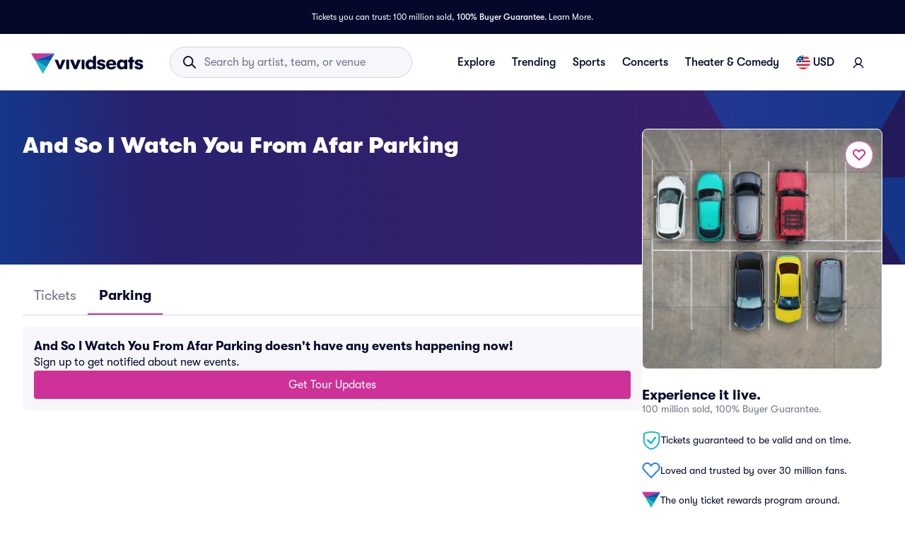

--- FILE ---
content_type: application/javascript
request_url: https://www.vividseats.com/athena-assets/1fdefec7/prod/next-assets/_next/static/chunks/8753.91197b573fcba24a.js
body_size: 10587
content:
(self.webpackChunk_N_E=self.webpackChunk_N_E||[]).push([[8753],{3627:(e,t,n)=>{"use strict";n.d(t,{A:()=>v});var r=n(67684),i=n(62701),a=n(65699),s=n(14232),o=n(69241),l=n(4697),c=n(66830),d=n(69844),u=n(99087),h=n(83957),p=n(99581),g=n(37876),_=function(e){var t=e.absolute,n=e.children,r=e.classes,i=e.flexItem,a=e.light,s=e.orientation,o=e.textAlign,c=e.variant;return(0,l.A)({root:["root",t&&"absolute",c,a&&"light","vertical"===s&&"vertical",i&&"flexItem",n&&"withChildren",n&&"vertical"===s&&"withChildrenVertical","right"===o&&"vertical"!==s&&"textAlignRight","left"===o&&"vertical"!==s&&"textAlignLeft"],wrapper:["wrapper","vertical"===s&&"wrapperVertical"]},p.K,r)},f=(0,d.Ay)("div",{name:"MuiDivider",slot:"Root",overridesResolver:function(e,t){var n=e.ownerState;return[t.root,n.absolute&&t.absolute,t[n.variant],n.light&&t.light,"vertical"===n.orientation&&t.vertical,n.flexItem&&t.flexItem,n.children&&t.withChildren,n.children&&"vertical"===n.orientation&&t.withChildrenVertical,"right"===n.textAlign&&"vertical"!==n.orientation&&t.textAlignRight,"left"===n.textAlign&&"vertical"!==n.orientation&&t.textAlignLeft]}})((0,u.A)(function(e){var t=e.theme;return{margin:0,flexShrink:0,borderWidth:0,borderStyle:"solid",borderColor:(t.vars||t).palette.divider,borderBottomWidth:"thin",variants:[{props:{absolute:!0},style:{position:"absolute",bottom:0,left:0,width:"100%"}},{props:{light:!0},style:{borderColor:t.vars?"rgba(".concat(t.vars.palette.dividerChannel," / 0.08)"):(0,c.X4)(t.palette.divider,.08)}},{props:{variant:"inset"},style:{marginLeft:72}},{props:{variant:"middle",orientation:"horizontal"},style:{marginLeft:t.spacing(2),marginRight:t.spacing(2)}},{props:{variant:"middle",orientation:"vertical"},style:{marginTop:t.spacing(1),marginBottom:t.spacing(1)}},{props:{orientation:"vertical"},style:{height:"100%",borderBottomWidth:0,borderRightWidth:"thin"}},{props:{flexItem:!0},style:{alignSelf:"stretch",height:"auto"}},{props:function(e){return!!e.ownerState.children},style:{display:"flex",textAlign:"center",border:0,borderTopStyle:"solid",borderLeftStyle:"solid","&::before, &::after":{content:'""',alignSelf:"center"}}},{props:function(e){var t=e.ownerState;return t.children&&"vertical"!==t.orientation},style:{"&::before, &::after":{width:"100%",borderTop:"thin solid ".concat((t.vars||t).palette.divider),borderTopStyle:"inherit"}}},{props:function(e){var t=e.ownerState;return"vertical"===t.orientation&&t.children},style:{flexDirection:"column","&::before, &::after":{height:"100%",borderLeft:"thin solid ".concat((t.vars||t).palette.divider),borderLeftStyle:"inherit"}}},{props:function(e){var t=e.ownerState;return"right"===t.textAlign&&"vertical"!==t.orientation},style:{"&::before":{width:"90%"},"&::after":{width:"10%"}}},{props:function(e){var t=e.ownerState;return"left"===t.textAlign&&"vertical"!==t.orientation},style:{"&::before":{width:"10%"},"&::after":{width:"90%"}}}]}})),m=(0,d.Ay)("span",{name:"MuiDivider",slot:"Wrapper",overridesResolver:function(e,t){var n=e.ownerState;return[t.wrapper,"vertical"===n.orientation&&t.wrapperVertical]}})((0,u.A)(function(e){var t=e.theme;return{display:"inline-block",paddingLeft:"calc(".concat(t.spacing(1)," * 1.2)"),paddingRight:"calc(".concat(t.spacing(1)," * 1.2)"),whiteSpace:"nowrap",variants:[{props:{orientation:"vertical"},style:{paddingTop:"calc(".concat(t.spacing(1)," * 1.2)"),paddingBottom:"calc(".concat(t.spacing(1)," * 1.2)")}}]}})),x=s.forwardRef(function(e,t){var n=(0,h.b)({props:e,name:"MuiDivider"}),s=n.absolute,l=n.children,c=n.className,d=n.orientation,u=void 0===d?"horizontal":d,p=n.component,x=void 0===p?l||"vertical"===u?"div":"hr":p,v=n.flexItem,y=n.light,C=n.role,j=void 0===C?"hr"!==x?"separator":void 0:C,A=n.textAlign,w=n.variant,b=(0,a._)(n,["absolute","children","className","orientation","component","flexItem","light","role","textAlign","variant"]),S=(0,i._)((0,r._)({},n),{absolute:void 0!==s&&s,component:x,flexItem:void 0!==v&&v,light:void 0!==y&&y,orientation:u,role:j,textAlign:void 0===A?"center":A,variant:void 0===w?"fullWidth":w}),N=_(S);return(0,g.jsx)(f,(0,i._)((0,r._)({as:x,className:(0,o.A)(N.root,c),role:j,ref:t,ownerState:S,"aria-orientation":"separator"===j&&("hr"!==x||"vertical"===u)?u:void 0},b),{children:l?(0,g.jsx)(m,{className:N.wrapper,ownerState:S,children:l}):null}))});x&&(x.muiSkipListHighlight=!0);let v=x},5930:e=>{e.exports={headerContent:"styles_headerContent__0b_d0",titleContainer:"styles_titleContainer___IT7F",title:"styles_title__mv4FW",subtitle:"styles_subtitle__6UcR3",interestBanner:"styles_interestBanner__annsP",secondaryColumn:"styles_secondaryColumn__u78Lt"}},9348:e=>{e.exports={banner:"styles_banner___p8aA",brandedBanner:"styles_brandedBanner__7bSBt",svgContainer:"styles_svgContainer__3HlUP",smallerTriangle:"styles_smallerTriangle__uEITV"}},17005:e=>{e.exports={locationFilter:"styles_locationFilter__lS1vs",locationDisplay:"styles_locationDisplay__eW7eN",locationDropdown:"styles_locationDropdown__vutEL",locationIcon:"styles_locationIcon__zM7Xc"}},17101:(e,t,n)=>{"use strict";n.d(t,{A:()=>S});var r=n(20294),i=n(37876),a=n(14232),s=n(19267),o=n(15039),l=n.n(o),c=n(4917),d=n.n(c),u=n(86677),h=n(29322),p=n(69416),g=n(66112),_=n(66549),f=n(95790),m=n(47302),x=n.n(m),v=function(e){var t=e.isShowing,n=e.onSelect,r=e.onReset,o=e.onInput,c=e.onFocus,u=e.results,_=e.modalContainerClassName,f=(0,a.useRef)(null),m=(0,a.useRef)(null),v=(0,g.c)(),y=l()(x().currentLocation,x().searchEntry);(0,a.useEffect)(function(){if(t){var e;null==(e=m.current)||e.focus()}},[t]);var C=(0,a.useCallback)(function(e){o&&d()(function(e){o(e)},250)(e)},[o]);return t?(0,i.jsxs)(h.A,{className:l()(x().modalContainer,_?x()[_]:null),"data-testid":"location-filter-modal",ref:f,children:[(0,i.jsxs)("div",{className:x().innerContainer,children:[(0,i.jsx)(s.Icon,{className:x().searchIcon,size:"md",type:"search"}),(0,i.jsx)("input",{className:x().searchInput,"data-testid":"location-filter-search",onChange:function(e){C(e.target.value)},onClickCapture:c,placeholder:v("Search by city or ZIP"),ref:m})]}),(0,i.jsxs)("div",{className:x().resultsContainer,children:[(0,i.jsxs)(h.A,{className:y,"data-testid":"current-location-result",onClick:r,children:[(0,i.jsx)(s.Icon,{className:x().currentLocationIcon,size:"md",type:"location"}),(0,i.jsx)(p.A,{variant:"body-regular",children:v("Current Location")})]}),u.map(function(e){return(0,i.jsx)(h.A,{className:x().searchEntry,"data-testid":"location-filter-result",onClick:function(){return null==n?void 0:n(e)},children:(0,i.jsx)(p.A,{variant:"body-regular",children:e.name})},e.placeId)})]})]}):null};let y=function(e){var t=e.isShowing,n=e.pageType,s=e.onSelect,o=e.onReset,l=e.modalContainerClassName,c=(0,r._)((0,a.useTransition)(),2),d=(c[0],c[1]),h=(0,a.useContext)(f.Ay),p=h.selectors,g=p.token,m=p.query,x=p.results,y=h.dispatch,C=y.setQuery,j=y.selectResult,A=y.setCurrentLocation;(0,a.useEffect)(function(){t||C("")},[t,C]),(0,a.useEffect)(function(){t&&(0,_.SD)({event_type:"toggle",page_type:n})},[t,n]);var w=(0,a.useCallback)(function(e){m||(0,_.SD)({event_type:"type",page_type:n});var t=e.trim();(u.RV.test(t)||u.xm.test(t))&&C(t)},[m,C,n]),b=(0,a.useCallback)(function(e){d(function(){j(e.placeId),(0,_.SD)({event_type:"select",page_type:n,search_term:e.name}),null==s||s(e,g)})},[j,g,s,n,d]),S=(0,a.useCallback)(function(){d(function(){A(),(0,_.SD)({event_type:"reset",page_type:n}),null==o||o()})},[A,n,o,d]);return(0,i.jsx)(v,{isShowing:t,onSelect:b,onReset:S,onInput:w,onFocus:function(){return(0,_.SD)({event_type:"focus",page_type:n})},results:x,modalContainerClassName:l})};var C=n(19260),j=n(18233),A=n(28629),w=n(17005),b=n.n(w);let S=function(e){var t=e.pageType,n=void 0===t?j.g6.Home:t,o=e.overrideCity,l=e.isButtonVariant,c=void 0!==l&&l,d=e.showCityState,u=(0,r._)((0,a.useState)(!1),2),p=u[0],g=u[1],_=(0,C.jt)(),m=(0,C.Nj)(),x=(0,r._)((0,C.r4)(),1)[0],v=(0,a.useRef)(null),w=(0,a.useCallback)(function(){return g(!1)},[]);(0,a.useEffect)(function(){var e=function(e){v.current&&!v.current.contains(e.target)&&w()};return document.addEventListener("click",e),function(){return document.removeEventListener("click",e)}},[w]);var S=_;if(!x&&o?S=o:(void 0===d||d)&&m&&(S=m),!S)return null;var N=n===j.g6.Home?"xl":"md";return(0,i.jsxs)("div",{className:b().locationFilter,ref:v,children:[c?(0,i.jsx)(A.A,{leftIcon:(0,i.jsx)(s.Icon,{className:b().locationIcon,size:"sm",type:"location"}),active:p,onClick:function(){return g(function(e){return!e})},label:S}):(0,i.jsxs)(h.A,{className:b().locationDisplay,"data-testid":"location-filter-toggle",onClickCapture:function(){return g(function(e){return!e})},children:[(0,i.jsx)("span",{children:S}),(0,i.jsx)(s.Icon,{className:b().locationDropdown,size:N,type:"dropdown"})]}),(0,i.jsx)(f.x,{children:(0,i.jsx)(y,{isShowing:p,pageType:n,onSelect:w,onReset:w,modalContainerClassName:c?"buttonVariantSearchBar":void 0})})]})}},27877:(e,t,n)=>{"use strict";n.d(t,{A:()=>f});var r=n(20294),i=n(37876),a=n(14232),s=n(89099),o=n(47671),l=n(57649),c=n(37712),d=n(29322),u=n(69416),h=n(66112),p=n(50821),g=n(51863),_=n.n(g);let f=function(e){var t=e.venue,n=(0,a.useContext)(c.Ay),g=n.state.fetching,f=n.selectors,m=f.productions,x=f.hasFiltersApplied,v=(0,h.c)(),y="parking"==(0,s.useRouter)().query.tab,C=(0,p.eO)(),j=(0,a.useContext)(l.Ay).selectors,A=(0,r._)(t?[]:j,1)[0],w=t?"":null==A?void 0:A.name;return m.length>0||x||g?(0,i.jsx)(i.Fragment,{}):(0,i.jsxs)(d.A,{"data-testid":"no-events-container",className:_().noEventsMessage,flexDirection:t?"row":"column",children:[(0,i.jsxs)(d.A,{style:{minWidth:0,flex:"1 1 0"},children:[(0,i.jsx)(u.A,{component:"h2",variant:"title-sm",children:t&&y?v("no_parking_spots",{venue:null==t?void 0:t.name}):v("no_events_happening",{performer:t?null==t?void 0:t.name:w})}),(0,i.jsx)(u.A,{children:v(t&&y?"sign_up_get_notified_parking":"sign_up_get_notified_events")})]}),(0,i.jsx)(d.A,{display:"flex",alignItems:"center",children:(0,i.jsx)(o.A,{label:v("Get ".concat(t?"":"Tour"," Updates")),fullWidth:!C,size:"medium","data-testid":"get-updates",venue:t})})]})}},35078:(e,t,n)=>{"use strict";n.r(t),n.d(t,{default:()=>ei});var r=n(67684),i=n(62701),a=n(37876),s=n(14232),o=n(19267),l=n(15039),c=n.n(l),d=n(24659),u=n(28445),h=n(93775),p=n(78197),g=n(47927),_=n(77633),f=n(27877),m=n(72551),x=n(29322),v=n(69416),y=n(5930),C=n.n(y);let j=function(e){var t=e.title,n=e.subtitle;return(0,a.jsxs)(x.A,{position:"relative",zIndex:1,className:C().headerContent,"data-testid":"header-content",children:[(0,a.jsxs)(x.A,{className:C().titleContainer,children:[(0,a.jsx)(v.A,{component:"h1",fontWeight:800,className:C().title,children:t}),n&&(0,a.jsx)(v.A,{variant:"subtitle-lg",className:C().subtitle,"data-testid":"subtitle",children:n})]}),(0,a.jsx)(m.A,{bannerClassName:C().interestBanner,bannerTypes:["velocity"]})]})};var A=n(45526),w=n(9348),b=n.n(w);let S=function(){var e=(0,d.P)(),t=c()(b().banner,(0,A._)({},b().brandedBanner,!e));return(0,a.jsx)(x.A,{className:t,children:(0,a.jsx)("div",{className:b().svgContainer,tabIndex:-1,children:e&&(0,a.jsxs)("svg",{width:"287",height:"246",viewBox:"0 0 287 246",fill:"none",xmlns:"http://www.w3.org/2000/svg",children:[(0,a.jsx)("path",{d:"M142.678 246L284.714 0H0.642578L142.678 246Z",fill:"#0951b6ff",fillOpacity:"0.5"}),(0,a.jsx)("path",{d:"M283.983 246L355.001 123H212.965L283.983 246Z",fill:"#0951b6ff",fillOpacity:"0.5"})]})})})};var N=n(14616),I=n(43258),L=n(37712),P=n(89822),T=n(94543),k=n(38290),W=n(71031),E=n(66112),B=n(23115),M=n(43762),R=n.n(M);let D=function(e){var t=e.className,n=(0,s.useContext)(P.Ay),r=n.selectors.urgencyLongterm,i=n.state.fetching,o=(0,s.useContext)(L.Ay),l=o.selectors,d=l.productions,u=l.totalProductions,h=o.state.fetching,p=(0,s.useContext)(I.A),g=p.selectors.unfilteredPerformerCities,_=p.state.fetching,f=(0,E.c)(),m=(0,B.r)(N.Rys,N.Buo),y=h||_,C=!!(null==d?void 0:d.length),j="urgency"===m&&!!r,w=C||j,b=2*!!w;return(0,a.jsxs)(x.A,{className:c()(R().rightRailContent,t),"data-testid":"right-rail-content",children:[w&&(0,a.jsxs)(x.A,{className:R().topBoxWrapper,children:[(y||C)&&(0,a.jsxs)(x.A,{display:"flex",gap:1,alignItems:"center",children:[(0,a.jsx)(W.L9,{}),y?(0,a.jsx)(k.A,{variant:"text",width:150,height:24}):C&&(0,a.jsx)(v.A,{variant:"caption",fontWeight:"regular",lineHeight:"1.5",className:R().infoText,"data-testid":"tour-dates-in-cities",children:f("tour_dates_in_cities",{count:u,cities:g.length})})]}),(i||j)&&(0,a.jsxs)(x.A,{display:"flex",alignItems:"center",gap:1,marginTop:y||C?2:0,children:[(0,a.jsx)(W.ny,{}),i?(0,a.jsx)(k.A,{variant:"text",width:150,height:24}):j&&(0,a.jsx)(v.A,{variant:"caption",fontWeight:"regular",lineHeight:"1.5",className:R().infoText,"data-testid":"urgency-info",children:f("fans_shopping",{count:null==r?void 0:r.replace(",","")})})]})]}),(0,a.jsx)(T.A,{className:c()(R().divider,(0,A._)({},R().hideDivider,!w)),"data-testid":"divider"}),(0,a.jsxs)(x.A,{marginTop:b,"data-testid":"trust-section-box",className:R().trustSectionBox,"data-margin-top":b,children:[(0,a.jsxs)(x.A,{display:"flex",flexDirection:"column",gap:1,children:[(0,a.jsx)(v.A,{variant:"caption-bold",fontWeight:"bold",className:R().titleText,children:f("experience_it_live")}),(0,a.jsx)(v.A,{variant:"small-regular",className:c()(R().subText,R().muted),children:f("100_million_sold_100_buyer_guarantee")})]}),(0,a.jsxs)(x.A,{display:"flex",alignItems:"center",gap:1,marginTop:2.5,children:[(0,a.jsx)(W.w5,{}),(0,a.jsx)(v.A,{variant:"caption",fontWeight:"regular",lineHeight:"1.5",className:R().subText,children:f("guarantee_desc")})]}),(0,a.jsxs)(x.A,{display:"flex",alignItems:"center",gap:1,marginTop:2,children:[(0,a.jsx)(W.C3,{}),(0,a.jsx)(v.A,{variant:"caption",fontWeight:"regular",lineHeight:"1.5",className:R().subText,children:f("loved_and_trusted_by_over_30_million_fans")})]}),(0,a.jsxs)(x.A,{display:"flex",alignItems:"center",gap:1,marginTop:2,children:[(0,a.jsx)(W.Rb,{}),(0,a.jsx)(v.A,{variant:"caption",fontWeight:"regular",lineHeight:"1.5",className:R().subText,children:f("the_only_ticket_rewards_program_around")})]})]})]})};var F=n(85317),H=n(40572),G=n(48623),O=n.n(G);let V=(0,s.memo)(function(){return(0,a.jsx)(x.A,{className:O().headerCardImageWrapper,children:(0,a.jsx)(F.A,{"data-testid":"performer-card",className:O().performerCard,imageDimensions:{width:H.Hc.IMAGE_WIDTH,height:H.Hc.IMAGE_HEIGHT},isFestival:!1})})});var q=n(51481),z=n.n(q);let Q=function(){var e=(0,d.P)();return(0,a.jsxs)(a.Fragment,{children:[(0,a.jsx)(V,{}),e&&(0,a.jsx)(D,{className:z().rightRailContentDesktopOnly})]})};var X=n(73808),Y=n(29732),Z=n(25176),U=n(15076),J=n(20565),K=n(97142),$=n(75813),ee=n(292),et=n(73259),en=n(42155),er=n.n(en);let ei=function(e){var t,n=e.id,s=e.initialPerformerData,l=e.initialCountryGroupedProductions,m=e.initialCountryGroupedProductionsParams,v=e.initialFeaturedProductions,y=e.initialFeaturedProductionsParams,C=e.initialCatalogAssetData,A=e.relatedArtistList,w=e.relatedArtistParams,b=e.searchEngineMarketingCity,N=e.latLong,I=e.performerId,P=(0,U.PD)().selectors,T=(0,E.c)(),k=P[7],W=null==s?void 0:s.items[0].category.id,B=P[2],M=B.title,R=B.subtitle,F=null==s||null==(t=s.items[0])?void 0:t.name,H=(0,d.P)();return(0,a.jsxs)(a.Fragment,{children:[(0,a.jsxs)(o.PageWrapper,{white:!0,className:er().twoColLayoutWrapper,children:[(0,a.jsx)(S,{}),(0,a.jsx)(o.PageWrapper,{white:!0,withGutters:!0,withMobileGutters:!0,className:er().twoColLayout,children:(0,a.jsxs)(Y.k7,{initialFetchDisabled:!!v,initialProps:{data:v},initialParams:(0,r._)({performerId:I,searchEngineMarketingCity:b,includeIpAddress:!0,latLong:N},y),children:[(0,a.jsx)(x.A,{children:(0,a.jsxs)(Z.DZ,{initialFetchDisabled:!!C,initialParams:{resource:"PERFORMER",resourceId:[I]},initialProps:{data:C},children:[(0,a.jsx)(h.A,{}),(0,a.jsx)(Q,{})]})}),(0,a.jsxs)(x.A,{className:er().secondaryColumn,children:[(0,a.jsx)(j,{title:M,subtitle:R}),(0,a.jsx)(_.A,{performerId:n,isLineupOpen:!1}),(0,a.jsx)(f.A,{}),(0,a.jsx)(ee.EM,{initialParams:(0,r._)({},m),initialProps:{data:l},children:(0,a.jsx)(et.A,{showNearYou:!0,searchEngineMarketingCity:b,shouldShowMoreButtonFullWidth:!0})}),H&&(0,a.jsx)(D,{className:er().rightRailContentMobileOnly})]})]})})]}),(0,a.jsx)(o.PageWrapper,{white:!0,className:er().twoColLayoutWrapper,children:(0,a.jsx)(o.PageWrapper,{white:!0,withGutters:!0,withMobileGutters:!0,className:c()(er().twoColLayout,er().relatedEvents),children:(0,a.jsxs)(L.l1,{initialParams:(0,i._)((0,r._)({},k),{latLong:N}),filterMappers:J.mh.performerPage,children:[(0,a.jsx)(x.A,{flex:1}),(0,a.jsx)(x.A,{flex:2.5,children:(0,a.jsx)($.t,{children:(0,a.jsx)(p.A,{title:T("performer_fans_also_liked",{performer:F}),layout:"card",shouldShowDivider:!1,className:er().relatedEvents})})})]})})}),(0,a.jsx)(o.PageWrapper,{className:er().twoColLayoutWrapper,children:(0,a.jsxs)(o.PageWrapper,{withGutters:!0,withMobileGutters:!0,className:er().twoColLayout,children:[(0,a.jsx)(x.A,{flex:1}),(0,a.jsxs)(x.A,{flex:2,children:[(0,a.jsx)(u.A,{}),(0,a.jsx)(K.fN,{initialParams:w||void 0,initialProps:A?{data:A}:void 0,enabled:!A&&X.zd[W],children:(0,a.jsx)(g.A,{className:er().relatedPerformers})})]})]})})]})}},41408:(e,t,n)=>{"use strict";n.d(t,{l:()=>s});var r=n(14232),i=n(37512);let a={passive:!0};function s(){let[e,t]=(0,r.useState)({width:0,height:0}),n=(0,r.useCallback)(()=>{t({width:window.innerWidth||0,height:window.innerHeight||0})},[]);return(0,i.M)("resize",n,a),(0,i.M)("orientationchange",n,a),(0,r.useEffect)(n,[]),e}},42155:e=>{e.exports={twoColLayoutWrapper:"styles_twoColLayoutWrapper__8Yin_",twoColLayout:"styles_twoColLayout__QqHJB",secondaryColumn:"styles_secondaryColumn__ri9gu",relatedEvents:"styles_relatedEvents__8EFih",rightRailContentMobileOnly:"styles_rightRailContentMobileOnly__aVCnD",relatedPerformers:"styles_relatedPerformers__VfgDv"}},43480:e=>{e.exports={title:"styles_title__VGr9j",locationFilterBarContainer:"styles_locationFilterBarContainer__u1d3q",categoryLocationFilterBarContainer:"styles_categoryLocationFilterBarContainer__IjqAp"}},43762:e=>{e.exports={titleText:"styles_titleText__5dkll",infoText:"styles_infoText__qLj_g",subText:"styles_subText__BLJ1Z",muted:"styles_muted__tigm7",rightRailContent:"styles_rightRailContent__aIEX_",divider:"styles_divider__X0B6s",topBoxWrapper:"styles_topBoxWrapper__2Hi4o",hideDivider:"styles_hideDivider__X5PDX",trustSectionBox:"styles_trustSectionBox__Ejr7b"}},47302:e=>{e.exports={modalContainer:"styles_modalContainer__0ro4H",buttonVariantSearchBar:"styles_buttonVariantSearchBar__G9PIK",innerContainer:"styles_innerContainer__5tLwx",searchIcon:"styles_searchIcon__T73qG",searchInput:"styles_searchInput__EB_JQ",resultsContainer:"styles_resultsContainer__NLaFA",searchEntry:"styles_searchEntry__lWzcj"}},48623:e=>{e.exports={headerCardImageWrapper:"styles_headerCardImageWrapper__BdIti",performerCard:"styles_performerCard__DMkqC"}},51481:e=>{e.exports={rightRailContentDesktopOnly:"styles_rightRailContentDesktopOnly__p2enA"}},51863:e=>{e.exports={noEventsMessage:"styles_noEventsMessage__T_sIC",getTourUpdateBtn:"styles_getTourUpdateBtn__jyuas"}},53273:(e,t,n)=>{"use strict";n.d(t,{A:()=>A});var r=n(37876),i=n(14232),a=n(3635),s=n(29732),o=n(17101),l=n(21206),c=n(14616),d=n(37712),u=n(29322),h=n(66112),p=n(19260),g=n(18233),_=n(38290),f=n(62262),m=n.n(f);let x=function(e){return e.isLoading?(0,r.jsx)("div",{"data-testid":"location-filter-skeleton",className:m().locationFilterBarSkeletonContainer,children:(0,r.jsx)("div",{className:m().rowContent,children:(0,r.jsx)(_.A,{"data-testid":"location-filter-skeleton-first-row",variant:"rectangular",animation:"wave",width:225,height:24})})}):null};var v=n(43480),y=n.n(v),C=function(e){return e},j=function(e,t,n,r,i,a,s){var o=arguments.length>7&&void 0!==arguments[7]?arguments[7]:C;if(i){if((null==e?void 0:e.length)||r&&n===c.pAZ)return o("For You Near");if((null==t?void 0:t.length)||r&&n===c.JGM)return o("For You Within 150 Miles of")}return(null==e?void 0:e.length)?o(a?"Events Near":"Shows Near"):(null==t?void 0:t.length)?o(a?"events_within_miles_of":"shows_within_miles_of",{count:t.length}):o(s?"We couldn't find any matches near ":"no_shows_near")};let A=(0,a.Fc)((0,i.forwardRef)(function(e,t){var n,a,_=e.categoryId,f=e.semCity,m=e.geolocationEnabledOverride,v=e.isCategoryPage,C=e.isWWEPage,A=e.isSoccerPage,w=(0,i.useContext)(s.Ay),b=w.nearbyProductions,S=w.drivingDistanceProductions,N=w.isLoading,I=w.noProductionsMessage,L=(0,h.c)(),P=(0,i.useContext)(d.Ay).selectors,T=P.hasFiltersApplied,k=P.params,W=(n=(0,p.QV)(),a=!!v,(0,i.useMemo)(function(){return!!n||!a&&(!!N||!!I)},[N,n,I,a])),E=(0,i.useMemo)(function(){return _!==c.obw.SPORTS||m||v?(0,r.jsx)(r.Fragment,{children:(0,r.jsx)(o.A,{overrideCity:f,pageType:g.g6.Performer,showCityState:!0})}):null!=f?f:L("You")},[f,_,m,v]);if(I&&!v)return(0,r.jsx)(r.Fragment,{});if(W)return(0,r.jsx)(u.A,{marginTop:2*!v,children:(0,r.jsx)(x,{isLoading:!0})});var B=j(b||[],S||[],null==k?void 0:k.radius,T,v,C,A,L),M=v?y().categoryLocationFilterBarContainer:y().locationFilterBarContainer;return(0,r.jsx)(u.A,{children:(0,r.jsx)(u.A,{className:M,children:(0,r.jsxs)(l.A,{ref:t,className:y().title,customTestId:"location-filter-bar-label",variant:v?"title-md":"title-sm",children:["".concat(B," "),E]})})})}))},62262:e=>{e.exports={locationFilterBarSkeletonContainer:"styles_locationFilterBarSkeletonContainer__GMWAQ",rowContent:"styles_rowContent__LNqYS"}},71916:(e,t,n)=>{"use strict";n.d(t,{A:()=>A});var r=n(67684),i=n(62701),a=n(20294),s=n(37876),o=n(14232),l=n(1530),c=n(47379),d=n(68163),u=n(13330),h=n(14616),p=n(37712),g=n(29322),_=n(32712),f=n(554),m=n(66112),x=n(49214),v=n(19260),y=n(59576),C=n(292),j={international_tour_usa:"tour_dates_in_the_united_states",international_tour_canada:"tour_dates_in_canada",international_tour_mexico:"tour_dates_in_mexico",international_tour_uk_europe:"tour_dates_in_the_uk_and_europe"};let A=function(e){var t,n,A,w=e.fullWidthShowMoreButton,b=e.categoryId,S=(0,o.useContext)(C.Ay),N=S.countryGroupedProductions,I=S.totalCountryGroupedItems,L=S.isLoading,P=(0,o.useContext)(p.Ay),T=P.selectors.params,k=P.dispatch.updateParams,W=(0,x.WQ)({categoryId:b,section:"regionPage",totalItems:I||0}),E=(0,o.useRef)(null),B=(0,a._)((0,v.ZD)(),1)[0],M=null==B?void 0:B.countryCode,R=(0,m.c)(),D=(0,a._)((0,o.useState)(!1),2),F=D[0],H=D[1],G=R(F?"Show Less":"Show More");(0,o.useEffect)(function(){M&&T.countryCode&&T.countryCode!==M&&k({countryCode:M})},[M,T.countryCode,k]);var O=(0,u.A)(N||[]),V=(W.currentPage-1)*W.config.pageSize,q=V+W.config.pageSize,z=(0,o.useMemo)(function(){return O.slice(V,q)},[O,V,q]),Q=O.length;if(!Q)return null;var X=F?O:z,Y=null==(A=O[0])||null==(n=A.contentTags)||null==(t=n.find(function(e){return e.label in j}))?void 0:t.label,Z=Y&&R(j[Y],{count:Q});return(0,s.jsx)(d.A,{isLoading:!!L,numRows:W.config.enabled?W.config.pageSize:h._N,children:(0,s.jsxs)(g.A,{"data-testid":"country-grouped-productions",children:[Z&&(0,s.jsx)(g.A,{marginTop:3,marginBottom:2,children:(0,s.jsx)(c.A,{ref:E,children:Z})}),X.map(function(e){return(0,s.jsx)(l.A,(0,i._)((0,r._)({},e),{minAipPrice:e.minAipPrice}),e.id)}),W.shouldShow&&W.metadata&&(0,s.jsx)(_.Ay,{count:W.metadata.totalPages,page:W.currentPage,onChange:function(e,t){t&&!(t<1)&&(W.goToPage(t),E.current&&E.current.scrollIntoView({behavior:"smooth"}))},renderItem:function(e){return(0,s.jsx)(f.A,(0,r._)({item:e,href:W.getPageUrl(e.page||1)},e))}}),!W.config.enabled&&Q&&Q>10?(0,s.jsx)(y.A,{buttonLabel:G,onShowMoreClick:function(){H(!F)},fullWidth:void 0!==w&&w}):null]})})}},73259:(e,t,n)=>{"use strict";n.d(t,{A:()=>h});var r=n(37876),i=n(14232),a=n(71916),s=n(51372),o=n(53273),l=n(46742),c=n(68668),d=n(14616),u=n(89181);let h=function(e){var t=e.showNearYou,n=e.searchEngineMarketingCity,h=e.shouldShowMoreButtonFullWidth,p=(0,i.useRef)(null);return(0,r.jsxs)(r.Fragment,{children:[t&&(0,r.jsx)(s.A,{children:(0,r.jsxs)(u.x,{children:[(0,r.jsx)(o.A,{ref:p,categoryId:d.obw.CONCERTS,semCity:n}),(0,r.jsx)(l.A,{ref:p,categoryId:d.obw.CONCERTS,fullWidthShowMoreButton:h})]})}),(0,r.jsx)(u.x,{children:(0,r.jsx)(a.A,{fullWidthShowMoreButton:h,categoryId:d.obw.CONCERTS})}),(0,r.jsx)(c.A,{fullWidthShowMoreButton:h})]})}},81515:(e,t,n)=>{"use strict";n.d(t,{A:()=>l});var r=n(37876);n(14232);var i=n(77328),a=n.n(i),s=n(24659),o=n(32229);let l=function(e){var t=e.items,n=void 0===t?o.sW:t;return(0,s.P)()?(0,r.jsx)(a(),{children:n.map(function(e,t){return(0,r.jsx)("script",{type:"application/ld+json",dangerouslySetInnerHTML:{__html:JSON.stringify(e,null,"	")}},"".concat(t,"-").concat(e["@type"]))})}):null}},94543:(e,t,n)=>{"use strict";n.d(t,{A:()=>s});var r=n(67684),i=n(37876);n(14232);var a=n(3627);let s=function(e){return(0,i.jsx)(a.A,(0,r._)({},e))}},95790:(e,t,n)=>{"use strict";n.d(t,{x:()=>g,Ay:()=>_});var r=n(45526),i=n(20294),a=n(37876),s=n(14232),o=n(97211),l=n(14616),c=n(94896),d=n(44776),u=n(93580),h=(0,s.createContext)({state:{token:"",query:""},selectors:{results:[],token:"",query:""},dispatch:{setQuery:function(){return null},selectResult:function(){return null},setCurrentLocation:function(){return null}}}),p=h.Provider,g=function(e){var t=e.children,n=(0,i._)((0,s.useState)(""),2),h=n[0],g=n[1],_=(0,i._)((0,s.useState)(""),2),f=_[0],m=_[1],x=(0,u.k6)(function(e){return e.resetLocationIdTokenLocation}),v=(0,u.k6)(function(e){return e.setLocationIdTokenLocation}),y=function(e){g(e)},C=function(e){f&&e&&v(f,e),m(""),g("")},j=function(){x(),m(""),g("")},A=!!h&&!f,w=(0,o.IT)({endpoint:"".concat(c.Po,"/search/token"),enabled:!!h&&!f}),b=w.fetching,S=w.data,N=(0,o.IT)({endpoint:"".concat(c.Po,"/search/query"),params:{queryStr:h,c:"2"},enabled:!!h&&!!f,initialData:[],headers:(0,r._)({},l.d0.X_PLACES_SESSION_TOKEN,f)}),I=N.fetching,L=N.data,P=N.error;(0,s.useEffect)(function(){A&&!b&&S&&m(S.uuid)},[A,b,S]);var T=(null==L?void 0:L.filter(function(e){return!d.FS.includes(e.name)}))||[],k=(0,s.useMemo)(function(){var e={fetching:I,data:h?T:[],error:P,token:f,query:h},t={results:e.data||[],token:e.token,query:e.query};return{state:e,selectors:t,dispatch:{setQuery:y,selectResult:C,setCurrentLocation:j}}},[I,T,P,h,f]);return(0,a.jsx)(p,{value:k,children:t})};let _=h},99581:(e,t,n)=>{"use strict";n.d(t,{A:()=>s,K:()=>a});var r=n(47951),i=n(45879);function a(e){return(0,i.Ay)("MuiDivider",e)}let s=(0,r.A)("MuiDivider",["root","absolute","fullWidth","inset","middle","flexItem","light","vertical","withChildren","withChildrenVertical","textAlignRight","textAlignLeft","wrapper","wrapperVertical"])}}]);
//# sourceMappingURL=8753.91197b573fcba24a.js.map

--- FILE ---
content_type: application/javascript; charset=UTF-8
request_url: https://beacon.riskified.com/?shop=http://vividseats_sync.com/&sid=b2c-web-d6159273-7da6-4354-ade5-0f02b4a4fb62
body_size: 14500
content:
var _0xcc4d=['toLocaleString','valueOf','isPrototypeOf','propertyIsEnumerable','Object.keys\x20called\x20on\x20a\x20non-object','forEach','http','local','session','px_ssd','rskxRunCookie','substr','page_id','string','split','charAt','substring','indexOf','file:','location','match','=;\x20expires=Mon,\x2020\x20Sep\x202010\x2000:00:00\x20UTC;\x20path=/','get_value_from_cookie','cookie','renew_cookie','root_from_domain','create_expiration_date',';\x20path=/;\x20domain=','localStorage','parse','getItem','is_valid_cookie','stringify','validate_cookie_value_from_storage','validate_cookie_expiration','value','includes','expiration_date','date_diff_in_days','UTC','getFullYear','getMonth','getDate','setDate','toUTCString','replace','HTTP','LOCAL','from_local_storage','INDEXED_DB','initialState','keys','from_http_cookie','from_session_storage','from_indexed_db','getCookieFromAllStorages','getCookieCandidates','filterOnlyValidCandidates','generateCookieId','=;expires=','sessionStorage','removeItem','cleanHttpCookie','cleanLocalCookie','setCookieInstanceInAllLocation','LAST_ACTIVATION_COOKIE_NAME','RUN_COOKIE_NAME','MIN_ACTIVATIONS_INTERVAL_MINUTES','MERCHANT_BLACKLIST_REGEX','IDLE_PAGES_COUNT','eventsQueue','password','field_type','firstEmail','firstPan','getHref','obfuscate','sentCount','senderHandle','is_pan','firstPwd','postRequest','target','name','nodeName','type','isTrusted','test','clipboardData','getData','text/plain','lastBlurTimestamp','lastFocusTimestamp','focus','blur','XMLHttpFactories','Msxml2.XMLHTTP','createXMLHTTPObject','open','setRequestHeader','application/json;\x20charset=utf-8','Content-Type','Access-Control-Allow-Origin','onreadystatechange','status','readyState','constructor','function','Object.keys\x20called\x20on\x20non-object','map','\x20this\x20is\x20null\x20or\x20not\x20defined','get_url_string_from_object','clientInfoToString','build_payload','client_infos_url','p_measurements','shop','getBattery','then','batteryData','Error\x20getBattery()','trim_hash','hash=','[&?]?hash=[^&?\x5cn\x5ct\x5cr]*','toLowerCase','true','false','%+([^%]*)$','incognitoData','safari','chrome_quota','service_worker_undefined','serviceWorker','is_brave','brave','indexedDB','onupgradeneeded','result','createObjectStore','put','message','close','deleteDatabase','webkitTemporaryStorage','current_page','href','referrer','buildClientInfo','readCookie','getTimezoneOffset','ontouchstart','maxTouchPoints','msMaxTouchPoints','colorDepth','hardwareConcurrency','title','getConsoleJson','getBatteryJson','getInitialCookieState','getBrowserData','getOSData','getGpu','getResolutions','getTimeLocale','getPageLanguage','getChromeKeys','getIncognitoData','chr_keys','HUMAN_DATA_KEY','cartId','cart','^(.+)((\x5c?key=.+)|(%3Fkey%3D.+))$','memory','console_js_heap_size_limit','jsHeapSizeLimit','console_used_js_heap_size','usedJSHeapSize','console_total_js_heap_size','totalJSHeapSize','console_error','console\x20is\x20undefined','error\x20getting\x20console','error','level','charging','battery_charging','boolean','chargingTime','battery_charging_time','dischargingTime','battery_discharging_time','Infinity','initial_cookie_state_','printStackTrace','stack','{anonymous}()@','client_info_sent','client_info','onClientInfo','rResult','pageId','buildImgUrl','/img/','shouldFire','productSub','opr','addons','platform','oscpu','canvas','webgl','experimental-webgl','getParameter','UNMASKED_VENDOR_WEBGL','UNMASKED_RENDERER_WEBGL','vendor','renderer','devicePixelRatio','height','availWidth','innerHeight','innerWidth','outerHeight','outerWidth','DateTimeFormat','locale','numberingSystem','calendar','timeZone','cal','intl','getNavigatorData','connection','downlink','downlink_error','plugins','nav_plu','join','language','page_language_data','querySelector','html','lang','POST','onerror','send','btoaSupported','global','btoa','shuffle','charCodeAt','_keyStr','fromCharCode','p_measurements_callback','getEntries','is_empty','querySelectorAll','field_name','af_timestamp','object','host','https://','/v2/client_infos','pd_url','/pd','pm_url','/pm','af_url','getTime','image-l.gif','undefined','version','0.1','complete','base_url','latencies','aborted','subscribe','page_ready','start_lat_measurement','before_beacon','events','hasOwnProperty','addEventListener','attachEvent','length','floor','ceil','push','ncmp','round','https:','protocol','https://img.riskified.com/img/image-l.gif','?t=','random','&c=','doIt','cookieValue','RI22','generatePageId','&a=','getCartId','&o=','&rt=','onload','call','min','latency','mean','src','latency_runs','load_img','lat_loaded','calc_latency','send_lat_event','defer','iterate','abort','running','stderr','fireEvent','vars','pagehide','addListener','beforeunload','lat','lat_err','createElement','div','getElementsByTagName',']><i></i><![endif]-->','prototype','toString'];(function(_0x1904ba,_0x4fc523){var _0x3e4afa=function(_0x2b6846){while(--_0x2b6846){_0x1904ba['push'](_0x1904ba['shift']());}};_0x3e4afa(++_0x4fc523);}(_0xcc4d,0x103));var _0xdcc4=function(_0xae7c2f,_0xf31e04){_0xae7c2f=_0xae7c2f-0x0;var _0x5d7001=_0xcc4d[_0xae7c2f];return _0x5d7001;};_0xdcc4('0x0')!=typeof RISKX&&(RISKX={}),RISKX[_0xdcc4('0x1')]='c.riskified.com',RISKX['client_infos_url']=_0xdcc4('0x2')+getYyRxId4()+_0xdcc4('0x3'),RISKX[_0xdcc4('0x4')]='https://'+getYyRxId4()+_0xdcc4('0x5'),RISKX[_0xdcc4('0x6')]=_0xdcc4('0x2')+getYyRxId4()+_0xdcc4('0x7'),RISKX[_0xdcc4('0x8')]='https://'+getYyRxId4()+'/af',R_BOOMR_start=new Date()[_0xdcc4('0x9')](),MEASUREMENTS=0x5,function(_0x309acf){var _0x28cd67=_0xdcc4('0xa'),_0x49b689=0x3e8;_0xdcc4('0xb')==typeof R_BOOMR&&(R_BOOMR={}),R_BOOMR['version']||(R_BOOMR[_0xdcc4('0xc')]=_0xdcc4('0xd'),R_BOOMR={'t_start':R_BOOMR_start,'t_end':null,'base_url':'','timeout':0x3a98,'latency_runs':MEASUREMENTS,'user_ip':'IPv4','latencies':[],'latency':null,'aborted':!0x1,'complete':!0x1,'running':!0x1,'events':{'page_ready':[],'page_unload':[],'before_beacon':[]},'vars':{},'init':function(_0x2e347f){return this[_0xdcc4('0xe')]?this:(this[_0xdcc4('0xf')]=_0x2e347f,this['base_url']&&(this[_0xdcc4('0x10')]=[],this['latency']=null,this[_0xdcc4('0xe')]=!0x1,this[_0xdcc4('0x11')]=!0x1,this['removeVars'](),this[_0xdcc4('0x12')](_0xdcc4('0x13'),this[_0xdcc4('0x14')],null,this),this[_0xdcc4('0x12')]('page_ready',RISKX[_0xdcc4('0x13')]),this[_0xdcc4('0x12')]('page_unload',this['skip'],null,this),this[_0xdcc4('0x12')](_0xdcc4('0x15'),RISKX['before_beacon'])),this);},'fireEvent':function(_0x576125,_0x574603){var _0x5df842,_0x2f128a,_0x4ab600;if(!this[_0xdcc4('0x16')][_0xdcc4('0x17')](_0x576125))return!0x1;for(_0x4ab600=this[_0xdcc4('0x16')][_0x576125],_0x5df842=0x0;_0x5df842<_0x4ab600['length'];_0x5df842++)(_0x2f128a=_0x4ab600[_0x5df842])[0x0]['call'](_0x2f128a[0x2],_0x574603,_0x2f128a[0x1]);return!0x0;},'addListener':function(_0x1a45d3,_0x14ed04,_0x6f5417){_0x1a45d3['addEventListener']?_0x1a45d3[_0xdcc4('0x18')](_0x14ed04,_0x6f5417,!0x1):_0x1a45d3[_0xdcc4('0x19')]&&_0x1a45d3[_0xdcc4('0x19')]('on'+_0x14ed04,_0x6f5417);},'ncmp':function(_0x32f134,_0x5e8a32){return _0x32f134-_0x5e8a32;},'iqr':function(_0x3e95c3){var _0x278a90,_0x3a37db,_0x2ac0e5,_0x241110,_0x1425cd=_0x3e95c3[_0xdcc4('0x1a')]-0x1,_0x33be6b=[];for(_0x278a90=(_0x3e95c3[Math[_0xdcc4('0x1b')](0.25*_0x1425cd)]+_0x3e95c3[Math[_0xdcc4('0x1c')](0.25*_0x1425cd)])/0x2,_0x2ac0e5=1.5*((_0x3a37db=(_0x3e95c3[Math[_0xdcc4('0x1b')](0.75*_0x1425cd)]+_0x3e95c3[Math['ceil'](0.75*_0x1425cd)])/0x2)-_0x278a90),_0x1425cd++,_0x241110=0x0;_0x241110<_0x1425cd&&_0x3e95c3[_0x241110]<_0x3a37db+_0x2ac0e5;_0x241110++)_0x3e95c3[_0x241110]>_0x278a90-_0x2ac0e5&&_0x33be6b[_0xdcc4('0x1d')](_0x3e95c3[_0x241110]);return _0x33be6b;},'calc_latency':function(){var _0x3fb377,_0xf856e0,_0x1f3c32,_0x2139c5,_0x4038c7,_0x17a70f;for(_0xf856e0=(_0x17a70f=this['iqr'](this[_0xdcc4('0x10')]['sort'](this[_0xdcc4('0x1e')])))[_0xdcc4('0x1a')],_0x1f3c32=_0x17a70f[0x1],_0x3fb377=0x1;_0x3fb377<_0xf856e0;_0x3fb377++)_0x17a70f[_0x3fb377]<_0x1f3c32&&(_0x1f3c32=_0x17a70f[_0x3fb377]),_0x4038c7+=_0x17a70f[_0x3fb377];return _0xf856e0--,_0x2139c5=Math[_0xdcc4('0x1f')](_0x4038c7/_0xf856e0),void 0x0===_0x1f3c32&&(this['latencies']=this[_0xdcc4('0x10')]['sort'](this[_0xdcc4('0x1e')]),_0x1f3c32=this[_0xdcc4('0x10')][0x0]),{'min':_0x1f3c32,'mean':_0x2139c5};},'load_img':function(_0x492ea5,_0x5965ba){var _0x239696=this[_0xdcc4('0xf')]+_0x28cd67;_0xdcc4('0x20')===_0x309acf['location'][_0xdcc4('0x21')]&&(_0x239696=_0xdcc4('0x22')),_0x239696=_0x239696+_0xdcc4('0x23')+new Date()[_0xdcc4('0x9')]()+Math[_0xdcc4('0x24')]()+_0xdcc4('0x25')+window['RI22'][_0xdcc4('0x26')]()[_0xdcc4('0x27')]+'&p='+window[_0xdcc4('0x28')][_0xdcc4('0x29')]()+_0xdcc4('0x2a')+RISKX[_0xdcc4('0x2b')]()+_0xdcc4('0x2c')+getYyRxId1()+_0xdcc4('0x2d')+getYyRxId3();var _0x4ece03=0x0,_0x104319=0x0,_0x429f7b=new Image(),_0x1adcbb=this;_0x239696=encodeURI(_0x239696),_0x429f7b[_0xdcc4('0x2e')]=function(){this[_0xdcc4('0x2e')]=this['onerror']=null,_0x429f7b=null,clearTimeout(_0x4ece03),_0x5965ba&&_0x5965ba[_0xdcc4('0x2f')](_0x1adcbb,_0x104319,_0x492ea5,!0x0),_0x1adcbb=_0x5965ba=null;},_0x429f7b['onerror']=function(){this['onload']=this['onerror']=null,_0x429f7b=null,clearTimeout(_0x4ece03),_0x5965ba&&_0x5965ba[_0xdcc4('0x2f')](_0x1adcbb,_0x104319,_0x492ea5,!0x1),_0x1adcbb=_0x5965ba=null;},_0x4ece03=setTimeout(function(){_0x5965ba&&_0x5965ba[_0xdcc4('0x2f')](_0x1adcbb,_0x104319,_0x492ea5,null);},_0x49b689+Math[_0xdcc4('0x30')](0x190,this[_0xdcc4('0x31')]?this[_0xdcc4('0x31')][_0xdcc4('0x32')]:0x190)),_0x104319=new Date()[_0xdcc4('0x9')](),_0x429f7b[_0xdcc4('0x33')]=_0x239696;},'iterate':function(){if(this[_0xdcc4('0x11')])return!0x1;this[_0xdcc4('0x34')]&&this[_0xdcc4('0x35')](this[_0xdcc4('0x34')]--,this[_0xdcc4('0x36')]);},'defer':function(_0x3592b3){var _0x5aa2ae=this;return setTimeout(function(){_0x3592b3[_0xdcc4('0x2f')](_0x5aa2ae),_0x5aa2ae=null;},0xa);},'lat_loaded':function(_0x4f0790,_0x4768d5,_0x5c2bbb){if(_0x4768d5===this[_0xdcc4('0x34')]+0x1)if(null!==_0x5c2bbb){var _0x2079c8=new Date()[_0xdcc4('0x9')]()-_0x4f0790;this[_0xdcc4('0x10')][_0xdcc4('0x1d')](_0x2079c8),0x0===this[_0xdcc4('0x34')]&&(this['latency']=this[_0xdcc4('0x37')](),this[_0xdcc4('0x38')]()),this[_0xdcc4('0x39')](this[_0xdcc4('0x3a')]);}else this[_0xdcc4('0x3b')]();},'finish':function(){this[_0xdcc4('0x31')]||(this['latency']=this[_0xdcc4('0x37')]()),this['send_lat_event'](),this[_0xdcc4('0x3c')]=!0x1;},'send_lat_event':function(){lat_values={'lat':this[_0xdcc4('0x31')][_0xdcc4('0x30')],'lat_err':parseFloat(this[_0xdcc4('0x31')][_0xdcc4('0x3d')],0xa)},this[_0xdcc4('0xe')]=!0x0,this[_0xdcc4('0x3e')]('before_beacon',lat_values);},'start_lat_measurement':function(){var _0x1275e3=this;return this[_0xdcc4('0x3c')]||this[_0xdcc4('0xe')]||(this['running']=!0x0,setTimeout(function(){_0x1275e3['abort']();},this['timeout']),this[_0xdcc4('0x39')](this[_0xdcc4('0x3a')])),this;},'abort':function(){return this['aborted']=!0x0,this[_0xdcc4('0x3c')]&&this['finish'](),this;},'skip':function(){return this[_0xdcc4('0x3b')](),this[_0xdcc4('0xe')]||(this[_0xdcc4('0xe')]=!0x0,this['fireEvent'](_0xdcc4('0x15'),this[_0xdcc4('0x3f')])),this;},'page_ready':function(){return this['fireEvent']('page_ready'),this;},'subscribe':function(_0x12fa62,_0x3d22ad,_0x20542e,_0x1e958e){var _0xfd03e,_0x467e4a,_0x10db7e;for(_0x10db7e=this[_0xdcc4('0x16')][_0x12fa62],_0xfd03e=0x0;_0xfd03e<_0x10db7e[_0xdcc4('0x1a')];_0xfd03e++)if((_0x467e4a=_0x10db7e[_0xfd03e])[0x0]===_0x3d22ad&&_0x467e4a[0x1]===_0x20542e&&_0x467e4a[0x2]===_0x1e958e)return this;if(_0x10db7e[_0xdcc4('0x1d')]([_0x3d22ad,_0x20542e||{},_0x1e958e||null]),'page_unload'===_0x12fa62){var _0x3b0bd2=function(){_0x3d22ad&&_0x3d22ad[_0xdcc4('0x2f')](_0x1e958e,null,_0x20542e),_0x3d22ad=_0x1e958e=_0x20542e=null;};'onpagehide'in _0x309acf?this['addListener'](_0x309acf,_0xdcc4('0x40'),_0x3b0bd2):(this['addListener'](_0x309acf,'unload',_0x3b0bd2),this[_0xdcc4('0x41')](_0x309acf,_0xdcc4('0x42'),_0x3b0bd2));}return this;},'removeVars':function(){return delete this[_0xdcc4('0x3f')][_0xdcc4('0x43')],delete this[_0xdcc4('0x3f')][_0xdcc4('0x44')],this;},'reset':function(){this[_0xdcc4('0x10')]=[],this[_0xdcc4('0x31')]=null,this[_0xdcc4('0x11')]=!0x1,this[_0xdcc4('0xe')]=!0x1,this[_0xdcc4('0x3c')]=!0x1,this[_0xdcc4('0x34')]=MEASUREMENTS;}});}(window),_0xdcc4('0xb')==typeof DEBUG&&(DEBUG=!0x0);var ie=function(){for(var _0x4bc4fe=0x3,_0x39280d=document[_0xdcc4('0x45')](_0xdcc4('0x46')),_0x88f346=_0x39280d[_0xdcc4('0x47')]('i');_0x39280d['innerHTML']='<!--[if\x20gt\x20IE\x20'+ ++_0x4bc4fe+_0xdcc4('0x48'),_0x88f346[0x0];);return 0x4<_0x4bc4fe?_0x4bc4fe:void 0x0;}();ie<0x9&&(Object['keys']=Object['keys']||function(){var _0x5768e1=Object[_0xdcc4('0x49')][_0xdcc4('0x17')],_0x7428bf=!{'toString':null}['propertyIsEnumerable'](_0xdcc4('0x4a')),_0x373035=['toString',_0xdcc4('0x4b'),_0xdcc4('0x4c'),_0xdcc4('0x17'),_0xdcc4('0x4d'),_0xdcc4('0x4e'),'constructor'],_0x30d899=_0x373035[_0xdcc4('0x1a')];return function(_0x5c4dbd){if(_0xdcc4('0x0')!=typeof _0x5c4dbd&&'function'!=typeof _0x5c4dbd||null===_0x5c4dbd)throw new TypeError(_0xdcc4('0x4f'));var _0x1cb731=[];for(var _0x35ea9c in _0x5c4dbd)_0x5768e1['call'](_0x5c4dbd,_0x35ea9c)&&_0x1cb731[_0xdcc4('0x1d')](_0x35ea9c);if(_0x7428bf)for(var _0x4a3c8a=0x0;_0x4a3c8a<_0x30d899;_0x4a3c8a++)_0x5768e1[_0xdcc4('0x2f')](_0x5c4dbd,_0x373035[_0x4a3c8a])&&_0x1cb731['push'](_0x373035[_0x4a3c8a]);return _0x1cb731;};}(),Array['prototype']['forEach']||(Array[_0xdcc4('0x49')][_0xdcc4('0x50')]=function(_0x206af2,_0x4ea036){'use strict';var _0x1a44a3,_0x2a434a;for(_0x1a44a3=0x0,_0x2a434a=this[_0xdcc4('0x1a')];_0x1a44a3<_0x2a434a;++_0x1a44a3)_0x1a44a3 in this&&_0x206af2[_0xdcc4('0x2f')](_0x4ea036,this[_0x1a44a3],_0x1a44a3,this);}));var RI22={'COOKIE_NAME':'rCookie','HTTP':_0xdcc4('0x51'),'LOCAL':_0xdcc4('0x52'),'SESSION':_0xdcc4('0x53'),'INDEXED_DB':'indexeddb','HUMAN_DATA_KEY':_0xdcc4('0x54'),'IDLE_PAGES_COUNT':0x0,'RUN_COOKIE_NAME':_0xdcc4('0x55'),'MERCHANT_BLACKLIST_REGEX':null,'MIN_ACTIVATIONS_INTERVAL_MINUTES':null,'LAST_ACTIVATION_COOKIE_NAME':'lastRskxRun','page_id':null,'generateCookieId':function(){'use strict';return Math[_0xdcc4('0x24')]()[_0xdcc4('0x4a')](0x24)['substr'](0x2,0xf)+Math['random']()[_0xdcc4('0x4a')](0x24)['substr'](0x2,0xf)+new Date()[_0xdcc4('0x9')]()[_0xdcc4('0x4a')](0x24);},'generatePageId':function(){'use strict';return null==RI22['page_id']&&(RI22['page_id']=Math[_0xdcc4('0x24')]()['toString'](0x24)[_0xdcc4('0x56')](0x3,0x6)),RI22[_0xdcc4('0x57')];},'get_value_from_cookie':function(_0x553862,_0x1139c0){'use strict';if(_0xdcc4('0x58')==typeof _0x1139c0){var _0x30c1be,_0x3dda2c,_0x1d574c=_0x553862+'=',_0x42dbca=_0x1139c0[_0xdcc4('0x59')](/[;&]/);for(_0x30c1be=0x0;_0x30c1be<_0x42dbca[_0xdcc4('0x1a')];_0x30c1be+=0x1){for(_0x3dda2c=_0x42dbca[_0x30c1be];'\x20'===_0x3dda2c[_0xdcc4('0x5a')](0x0);)_0x3dda2c=_0x3dda2c[_0xdcc4('0x5b')](0x1,_0x3dda2c['length']);if(0x0===_0x3dda2c[_0xdcc4('0x5c')](_0x1d574c))return _0x3dda2c[_0xdcc4('0x5b')](_0x1d574c[_0xdcc4('0x1a')],_0x3dda2c[_0xdcc4('0x1a')]);}}},'root_from_domain':function(_0x1bd3ed){if(_0xdcc4('0x5d')==document[_0xdcc4('0x5e')][_0xdcc4('0x21')])return'';var _0x363587=_0x1bd3ed[_0xdcc4('0x5f')](/^https?\:\/\/([^\/?#]+)(?:[\/?#]|$)/i)[0x1][_0xdcc4('0x59')](':')[0x0];if(function(_0x27d4a9){var _0x5af90c=_0x27d4a9[_0xdcc4('0x59')]('.'),_0x3bd982=!0x0;if(0x4===_0x5af90c['length']){for(var _0x4af384=0x0;_0x4af384<0x4;_0x4af384++)if(isNaN(parseInt(_0x5af90c[_0x4af384]))||parseInt(_0x5af90c[_0x4af384],0xa)<0x0||0xff<parseInt(_0x5af90c[_0x4af384],0xa)){_0x3bd982=!0x1;break;}}else _0x3bd982=!0x1;return _0x3bd982;}(_0x363587))return _0x363587;var _0x546677=_0x363587[_0xdcc4('0x59')]('.');return _0x546677=_0x546677[_0x546677[_0xdcc4('0x1a')]-0x2]+'.'+_0x546677[_0x546677['length']-0x1];},'from_http_cookie':function(_0x52103a,_0x526d18){'use strict';if(void 0x0!==_0x526d18)return document['cookie']=_0x52103a+_0xdcc4('0x60'),this['renew_cookie'](_0x52103a,_0x526d18),_0x526d18;var _0x235134=this[_0xdcc4('0x61')](_0x52103a,document[_0xdcc4('0x62')]);return void 0x0!==_0x235134&&this[_0xdcc4('0x63')](_0x52103a,_0x235134),_0x235134;},'renew_cookie':function(_0x54651f,_0x3bd503){var _0x5d9d55=this[_0xdcc4('0x64')](window[_0xdcc4('0x5e')][_0xdcc4('0x21')]+'//'+window[_0xdcc4('0x5e')]['hostname']),_0x5324cf=this[_0xdcc4('0x65')]();document['cookie']=_0x54651f+'='+_0x3bd503+';\x20expires='+_0x5324cf+_0xdcc4('0x66')+_0x5d9d55;},'from_local_storage':function(_0x15dc70,_0x23bf05){'use strict';try{var _0x461625=window[_0xdcc4('0x67')];if(_0x461625){if(void 0x0===_0x23bf05){_0x3d658=JSON[_0xdcc4('0x68')](_0x461625[_0xdcc4('0x69')](_0x15dc70));return this[_0xdcc4('0x6a')](_0x3d658);}var _0x3d658={'value':_0x23bf05,'expiration_date':this['create_expiration_date']()};_0x461625['setItem'](_0x15dc70,JSON[_0xdcc4('0x6b')](_0x3d658));}}catch(_0x1ff225){}},'is_valid_cookie':function(_0x7bb00d){if(!0x0===this[_0xdcc4('0x6c')](_0x7bb00d)&&!0x0===this[_0xdcc4('0x6d')](_0x7bb00d))return _0x7bb00d[_0xdcc4('0x6e')];},'validate_cookie_value_from_storage':function(_0x393ed0){if(void 0x0===_0x393ed0)return!0x1;var _0x437f40=_0x393ed0[_0xdcc4('0x6e')];return void 0x0!==_0x437f40&&!_0x437f40[_0xdcc4('0x6f')]('{')&&!_0x437f40[_0xdcc4('0x6f')](_0xdcc4('0x6e'));},'validate_cookie_expiration':function(_0x27995b){try{if(void 0x0===_0x27995b||void 0x0===_0x27995b[_0xdcc4('0x70')])return!0x1;var _0x47b5e2=new Date(_0x27995b[_0xdcc4('0x70')]),_0x9b6408=new Date(),_0x4f5a67=this[_0xdcc4('0x71')](_0x9b6408,_0x47b5e2);return _0x4f5a67<=0x16d&&0x0<_0x4f5a67;}catch(_0x436f99){return!0x1;}},'date_diff_in_days':function(_0xc34488,_0x4f98ae){var _0x148385=Date[_0xdcc4('0x72')](_0xc34488[_0xdcc4('0x73')](),_0xc34488[_0xdcc4('0x74')](),_0xc34488[_0xdcc4('0x75')]()),_0x1dd3ad=Date[_0xdcc4('0x72')](_0x4f98ae[_0xdcc4('0x73')](),_0x4f98ae[_0xdcc4('0x74')](),_0x4f98ae['getDate']());return Math[_0xdcc4('0x1b')]((_0x1dd3ad-_0x148385)/0x5265c00);},'create_expiration_date':function(){var _0x4891a2=new Date();return _0x4891a2[_0xdcc4('0x76')](_0x4891a2[_0xdcc4('0x75')]()+0x2da),_0x4891a2[_0xdcc4('0x77')]();},'from_session_storage':function(_0x4f05d6,_0x57ff2e){'use strict';try{var _0x3100f5=window['sessionStorage'];if(_0x3100f5){if(void 0x0===_0x57ff2e)return _0x3100f5[_0xdcc4('0x69')](_0x4f05d6);_0x3100f5['setItem'](_0x4f05d6,_0x57ff2e);}}catch(_0x29890f){}},'getHost':function(){'use strict';return window[_0xdcc4('0x5e')][_0xdcc4('0x1')][_0xdcc4('0x78')](/:\d+/,'');},'from_indexed_db':function(_0x1058f6,_0x23ecb1){},'getCookieCandidates':function(_0x4ee85c){'use strict';var _0x5284e7={};return _0x5284e7[this[_0xdcc4('0x79')]]=this['from_http_cookie'](_0x4ee85c),_0x5284e7[this[_0xdcc4('0x7a')]]=this[_0xdcc4('0x7b')](_0x4ee85c),_0x5284e7[this['SESSION']]=this['from_session_storage'](_0x4ee85c),_0x5284e7[this[_0xdcc4('0x7c')]]=this['from_indexed_db'](_0x4ee85c),_0x5284e7;},'chooseCookieValue':function(_0x2d6a4b,_0x483b3c){'use strict';var _0x34f62,_0x5a990f={};return _0x34f62=Object['keys'](_0x2d6a4b)['length'],_0x5a990f[_0xdcc4('0x27')]=_0x483b3c,_0x5a990f[_0xdcc4('0x7d')]=['none'],0x0!==_0x34f62&&(_0x5a990f[_0xdcc4('0x27')]=Object[_0xdcc4('0x7e')](_0x2d6a4b)[0x0],_0x5a990f[_0xdcc4('0x7d')]=_0x2d6a4b[_0x5a990f[_0xdcc4('0x27')]]),_0x5a990f;},'filterOnlyValidCandidates':function(_0x41d8d0){'use strict';var _0x4f1483={};return Object[_0xdcc4('0x7e')](_0x41d8d0)['forEach'](function(_0x311281){void 0x0!==_0x41d8d0[_0x311281]&&null!==_0x41d8d0[_0x311281]&&''!==_0x41d8d0[_0x311281]&&(void 0x0===_0x4f1483[_0x41d8d0[_0x311281]]&&(_0x4f1483[_0x41d8d0[_0x311281]]=[]),_0x4f1483[_0x41d8d0[_0x311281]][_0xdcc4('0x1d')](_0x311281));}),_0x4f1483;},'setCookieInstanceInAllLocation':function(_0x4c57fc,_0x292427){'use strict';this[_0xdcc4('0x7f')](_0x4c57fc,_0x292427),this[_0xdcc4('0x7b')](_0x4c57fc,_0x292427),this[_0xdcc4('0x80')](_0x4c57fc,_0x292427),this[_0xdcc4('0x81')](_0x4c57fc,_0x292427);},'setCookie':function(_0x3a3d1a,_0x2310a2){'use strict';var _0x32c452,_0x59ef9e;return _0x59ef9e=(_0x32c452=this[_0xdcc4('0x82')](_0x3a3d1a,_0x2310a2))['cookieValue'],this['setCookieInstanceInAllLocation'](_0x3a3d1a,_0x59ef9e),_0x32c452;},'getCookieFromAllStorages':function(_0x295dba,_0x2c9730){var _0x5be442,_0x4574ce;return _0x5be442=this[_0xdcc4('0x83')](_0x295dba),_0x4574ce=this[_0xdcc4('0x84')](_0x5be442),this['chooseCookieValue'](_0x4574ce,_0x2c9730);},'doIt':function(_0x1e557c,_0x11b6df){'use strict';return void 0x0===_0x1e557c&&(_0x1e557c=this['COOKIE_NAME']),void 0x0===_0x11b6df&&(_0x11b6df=this[_0xdcc4('0x85')]()),this['setCookie'](_0x1e557c,_0x11b6df);},'cleanHttpCookie':function(_0x18b55a){'use strict';var _0x111aba=new Date();_0x111aba['setDate'](_0x111aba[_0xdcc4('0x75')]()-0x1),document['cookie']=_0x18b55a+_0xdcc4('0x86')+_0x111aba;},'cleanSessionCookie':function(_0x2faf2b){'use strict';var _0x5af853=window[_0xdcc4('0x87')];try{_0x5af853&&_0x5af853[_0xdcc4('0x88')](_0x2faf2b);}catch(_0xadd7d4){}},'cleanLocalCookie':function(_0x12ecbc){'use strict';var _0x21d7ec=window[_0xdcc4('0x67')];try{_0x21d7ec&&_0x21d7ec[_0xdcc4('0x88')](_0x12ecbc);}catch(_0x5e733c){}},'cleanAllCookieInstances':function(_0x44f445){'use strict';this[_0xdcc4('0x89')](_0x44f445),this['cleanSessionCookie'](_0x44f445),this[_0xdcc4('0x8a')](_0x44f445);},'shouldFire':function(_0x2b4e2b){'use strict';if(!this['merchantBlacklisted'](_0x2b4e2b)&&this['activePage']()&&this['enoughTimeBetweenCalls']())return this[_0xdcc4('0x8b')](this[_0xdcc4('0x8c')],new Date()[_0xdcc4('0x9')]()),this[_0xdcc4('0x8b')](this[_0xdcc4('0x8d')],0x0),!0x0;},'enoughTimeBetweenCalls':function(){'use strict';var _0x298682,_0xc6f97f=this['LAST_ACTIVATION_COOKIE_NAME'];if(!this[_0xdcc4('0x8e')])return!0x0;try{_0x298682=this[_0xdcc4('0x82')](_0xc6f97f,0x0)['cookieValue'];}catch(_0x407279){return!0x0;}return!((new Date()[_0xdcc4('0x9')]()-_0x298682)/0x3e8/0x3c<this[_0xdcc4('0x8e')]);},'merchantBlacklisted':function(_0x413655){'use strict';return this[_0xdcc4('0x8f')]&&_0x413655&&_0x413655[_0xdcc4('0x5f')](this[_0xdcc4('0x8f')]);},'activePage':function(){'use strict';var _0xafaf5a,_0x3398d6=void 0x0,_0x58cc78=this[_0xdcc4('0x8d')];if(this[_0xdcc4('0x90')]<=0x0)return!0x0;try{_0xafaf5a=this[_0xdcc4('0x82')](_0x58cc78,0x0),_0x3398d6=parseInt(_0xafaf5a[_0xdcc4('0x27')]);}catch(_0x452c86){return!0x0;}return!(_0x3398d6<this['IDLE_PAGES_COUNT'])||(this[_0xdcc4('0x8b')](_0x58cc78,_0x3398d6+0x1),!0x1);}};if(function(){var _0x165274={'firstPan':!0x0,'firstEmail':!0x0,'firstPwd':!0x0,'sentCount':0x0,'eventsQueue':[]},_0xdc1d21={'lastBlurTimestamp':null,'lastFocusTimestamp':null},_0x485361=function(){return+new Date();},_0x27b496=function(_0x4f07db){_0x1833f7(_0x4f07db)?(_0x5ace10(_0x4f07db),_0x37ef4c()):_0x2618c7()?_0x5721b9():_0x5ace10(_0x4f07db);},_0x5ace10=function(_0xa4b64e){_0x165274[_0xdcc4('0x91')][_0xdcc4('0x1d')](_0xa4b64e);},_0x1833f7=function(_0x412396){return 0x0===_0x165274['sentCount']||(_0x18fbb7=_0x412396,_0x165274['firstPwd']&&_0xdcc4('0x92')===_0x18fbb7[_0xdcc4('0x93')])||(_0xfe353=_0x412396,_0x165274[_0xdcc4('0x94')]&&_0xfe353['is_email'])||(_0x531a67=_0x412396,_0x165274[_0xdcc4('0x95')]&&_0x531a67['is_pan']);var _0x531a67,_0xfe353,_0x18fbb7;},_0x599944=function(_0x1216d0){var _0x27c84b,_0x5b8ddd=null;if(typeof getYyRxId1==typeof Function){var _0x43b4cf=getYyRxId1();null!=_0x43b4cf&&(_0x5b8ddd=_0x43b4cf);}try{_0x27c84b={'cart_token':RISKX[_0xdcc4('0x2b')](),'shop':_0x5b8ddd,'page_id':RI22[_0xdcc4('0x57')],'href':RISKX[_0xdcc4('0x96')](),'events':_0x1216d0},_0x27c84b=RISKX_SHUFFLE[_0xdcc4('0x97')](_0x27c84b);}catch(_0x3efbd0){_0x27c84b=null;}return{'riskified_cookie':RI22[_0xdcc4('0x26')]()[_0xdcc4('0x27')],'error':null==_0x27c84b,'payload':_0x27c84b};},_0x2618c7=function(){return 0x19<=_0x165274[_0xdcc4('0x98')];},_0x5721b9=function(){_0x165274[_0xdcc4('0x99')]&&clearInterval(_0x165274[_0xdcc4('0x99')]);},_0x19cb4e=function(_0x147d84){for(var _0x5c61a5=!0x1,_0x103991=!0x1,_0x115688=!0x1,_0x3e7644=0x0;_0x3e7644<_0x147d84[_0xdcc4('0x1a')];_0x3e7644++){var _0x539c04=_0x147d84[_0x3e7644];_0x115688=_0x115688||_0x539c04[_0xdcc4('0x9a')],_0x103991=_0x103991||_0x539c04['is_email'],_0x5c61a5=_0x5c61a5||'password'===_0x539c04[_0xdcc4('0x93')];}_0x5c61a5&&(_0x165274[_0xdcc4('0x9b')]=!0x1),_0x115688&&(_0x165274[_0xdcc4('0x95')]=!0x1),_0x103991&&(_0x165274[_0xdcc4('0x94')]=!0x1),_0x165274[_0xdcc4('0x98')]+=_0x147d84[_0xdcc4('0x1a')];},_0x37ef4c=function(){try{if(_0x165274[_0xdcc4('0x91')][_0xdcc4('0x1a')]<=0x0)return;var _0x435eab=_0x52cbd4(_0x165274[_0xdcc4('0x91')]);_0x165274[_0xdcc4('0x91')]=[],function(_0x58ca7b){_0x19cb4e(_0x58ca7b);var _0x33872b=_0x599944(_0x58ca7b);RISKX_REQUEST_SENDER[_0xdcc4('0x9c')](RISKX[_0xdcc4('0x4')],_0x33872b,null);}(_0x435eab);}catch(_0x11184a){}},_0x52cbd4=function(_0x5df591){for(var _0x3d59a7=[],_0x1382cf=0x0;_0x1382cf<_0x5df591[_0xdcc4('0x1a')];_0x1382cf++)_0x3d59a7[_0xdcc4('0x1d')](_0x5df591[_0x1382cf]);return _0x3d59a7;};try{_0x165274[_0xdcc4('0x99')]=setInterval(_0x37ef4c,0xbb8),document['addEventListener']('paste',function(_0x1832eb){try{var _0x444d3d=''!==_0x1832eb[_0xdcc4('0x9d')][_0xdcc4('0x9e')]?_0x1832eb[_0xdcc4('0x9d')]['name']:''!==_0x1832eb[_0xdcc4('0x9d')]['id']?_0x1832eb[_0xdcc4('0x9d')]['id']:_0x1832eb['target'][_0xdcc4('0x9f')],_0x2300fa=_0x1832eb['target'][_0xdcc4('0xa0')],_0x5d2987={'field_name':_0x444d3d,'field_type':_0x2300fa=_0xdcc4('0x58')==typeof _0x2300fa?_0x2300fa:JSON[_0xdcc4('0x6b')](_0x2300fa),'is_trusted':_0x1832eb[_0xdcc4('0xa1')],'is_pan':_0xdcc4('0x92')!==_0x1832eb[_0xdcc4('0x9d')]['type']?/^[\-0-9]{13,23}$/[_0xdcc4('0xa2')](_0x1832eb[_0xdcc4('0xa3')][_0xdcc4('0xa4')]('text/plain')):null,'is_email':_0xdcc4('0x92')!==_0x1832eb[_0xdcc4('0x9d')][_0xdcc4('0xa0')]?/[a-zA-Z0-9!#$%&'*+\/=?^_`{|}~-]+(?:\.[a-zA-Z0-9!#$%&'*+\/=?^_`{|}~-]+)*@(?:[a-zA-Z0-9](?:[a-zA-Z0-9-]*[a-zA-Z0-9])?\.)+[a-zA-Z0-9](?:[a-zA-Z0-9-]*[a-zA-Z0-9])?/[_0xdcc4('0xa2')](_0x1832eb['clipboardData'][_0xdcc4('0xa4')](_0xdcc4('0xa5'))):null,'timestamp':_0x485361(),'last_blur_timestamp':_0xdc1d21[_0xdcc4('0xa6')],'last_focus_timestamp':_0xdc1d21[_0xdcc4('0xa7')]};_0x27b496(_0x5d2987),_0xdc1d21[_0xdcc4('0xa6')]=null,_0xdc1d21[_0xdcc4('0xa7')]=null;}catch(_0x2e1403){}}),window[_0xdcc4('0x18')](_0xdcc4('0xa8'),function(_0x32be20){_0xdc1d21['lastFocusTimestamp']=_0x485361();},!0x1),window['addEventListener'](_0xdcc4('0xa9'),function(_0x9dafe){_0xdc1d21[_0xdcc4('0xa6')]=_0x485361();},!0x1);}catch(_0x10aec2){}}(),_0xdcc4('0x0')!=typeof RISKX)var RISKX={};RISKX[_0xdcc4('0xaa')]=[function(){'use strict';return new XDomainRequest();},function(){'use strict';return new XMLHttpRequest();},function(){'use strict';return new ActiveXObject(_0xdcc4('0xab'));},function(){'use strict';return new ActiveXObject('Msxml3.XMLHTTP');},function(){'use strict';return new ActiveXObject('Microsoft.XMLHTTP');}],RISKX[_0xdcc4('0xac')]=function(){'use strict';var _0x3b86e0,_0x1066a6=!0x1;for(_0x3b86e0=0x0;_0x3b86e0<RISKX['XMLHttpFactories']['length'];_0x3b86e0+=0x1){try{_0x1066a6=RISKX['XMLHttpFactories'][_0x3b86e0]();}catch(_0x19cf95){continue;}break;}return _0x1066a6;},RISKX['sendRequestPOST']=function(_0x4929d1,_0x52f9f1,_0x19dd04){'use strict';var _0x15c19d=RISKX[_0xdcc4('0xac')](),_0x34d83c=JSON[_0xdcc4('0x6b')]({'client_info':_0x19dd04});if(_0x15c19d){_0x15c19d[_0xdcc4('0xad')]('POST',_0x4929d1,!0x0);try{_0x15c19d[_0xdcc4('0xae')]('Content-Type',_0xdcc4('0xaf')),_0x15c19d[_0xdcc4('0xae')]('Access-Control-Allow-Headers',_0xdcc4('0xb0')),_0x15c19d[_0xdcc4('0xae')](_0xdcc4('0xb1'),'*');}catch(_0x2e3d13){}_0x15c19d[_0xdcc4('0xb2')]=function(){0x4===_0x15c19d['readyState']&&(0xc8!==_0x15c19d[_0xdcc4('0xb3')]&&0xc9!==_0x15c19d[_0xdcc4('0xb3')]&&0x130!==_0x15c19d['status']||null!=_0x52f9f1&&_0x52f9f1(_0x15c19d));},_0x15c19d['onerror']=function(_0x3c730c){},0x4!==_0x15c19d[_0xdcc4('0xb4')]&&_0x15c19d['send'](_0x34d83c);}},RISKX['readCookie']=function(_0x36ef7c){'use strict';var _0x4a1341,_0x241ed3,_0x3adb87=_0x36ef7c+'=',_0xa3b38c=document[_0xdcc4('0x62')][_0xdcc4('0x59')](';');for(_0x4a1341=0x0;_0x4a1341<_0xa3b38c[_0xdcc4('0x1a')];_0x4a1341+=0x1){for(_0x241ed3=_0xa3b38c[_0x4a1341];'\x20'===_0x241ed3[_0xdcc4('0x5a')](0x0);)_0x241ed3=_0x241ed3[_0xdcc4('0x5b')](0x1,_0x241ed3[_0xdcc4('0x1a')]);if(0x0===_0x241ed3[_0xdcc4('0x5c')](_0x3adb87))return _0x241ed3[_0xdcc4('0x5b')](_0x3adb87[_0xdcc4('0x1a')],_0x241ed3['length']);}return null;},Object['keys']?RISKX[_0xdcc4('0x7e')]=Object[_0xdcc4('0x7e')]:RISKX[_0xdcc4('0x7e')]=function(){'use strict';var _0x4e7ce5=Object[_0xdcc4('0x49')]['hasOwnProperty'],_0x5a8a82=!{'toString':null}[_0xdcc4('0x4e')](_0xdcc4('0x4a')),_0xa52433=['toString','toLocaleString',_0xdcc4('0x4c'),_0xdcc4('0x17'),'isPrototypeOf',_0xdcc4('0x4e'),_0xdcc4('0xb5')],_0x363dca=_0xa52433[_0xdcc4('0x1a')];return function(_0x3151e7){if(_0xdcc4('0x0')!=typeof _0x3151e7&&(_0xdcc4('0xb6')!=typeof _0x3151e7||null===_0x3151e7))throw new TypeError(_0xdcc4('0xb7'));var _0x412b0f,_0x298c8b,_0x4f6e72=[];for(_0x412b0f in _0x3151e7)_0x4e7ce5[_0xdcc4('0x2f')](_0x3151e7,_0x412b0f)&&_0x4f6e72[_0xdcc4('0x1d')](_0x412b0f);if(_0x5a8a82)for(_0x298c8b=0x0;_0x298c8b<_0x363dca;_0x298c8b++)_0x4e7ce5['call'](_0x3151e7,_0xa52433[_0x298c8b])&&_0x4f6e72[_0xdcc4('0x1d')](_0xa52433[_0x298c8b]);return _0x4f6e72;};}(),Array[_0xdcc4('0x49')][_0xdcc4('0xb8')]?RISKX[_0xdcc4('0xb8')]=Array[_0xdcc4('0x49')][_0xdcc4('0xb8')]:RISKX['map']=function(_0x2459f4,_0x5a2699){var _0x3a3fdc,_0x580ecf,_0x56f545;if(null==this)throw new TypeError(_0xdcc4('0xb9'));var _0x3780c0=Object(this),_0x43457e=_0x3780c0['length']>>>0x0;if(_0xdcc4('0xb6')!=typeof _0x2459f4)throw new TypeError(_0x2459f4+'\x20is\x20not\x20a\x20function');for(0x1<arguments[_0xdcc4('0x1a')]&&(_0x3a3fdc=_0x5a2699),_0x580ecf=new Array(_0x43457e),_0x56f545=0x0;_0x56f545<_0x43457e;){var _0x4e3f96,_0x41e1d2;_0x56f545 in _0x3780c0&&(_0x4e3f96=_0x3780c0[_0x56f545],_0x41e1d2=_0x2459f4[_0xdcc4('0x2f')](_0x3a3fdc,_0x4e3f96,_0x56f545,_0x3780c0),_0x580ecf[_0x56f545]=_0x41e1d2),_0x56f545++;}return _0x580ecf;},RISKX[_0xdcc4('0xba')]=function(_0x198dc1,_0x445ed0){_0x445ed0||(_0x445ed0=''),_0x445ed0&&(_0x445ed0+='_');var _0x17e47a=RISKX['keys'](_0x198dc1);return _0x17e47a['map']=RISKX[_0xdcc4('0xb8')],_0x17e47a[_0xdcc4('0xb8')](function(_0xfbe813){return _0xdcc4('0x0')==typeof _0x198dc1[_0xfbe813]&&null!=_0x198dc1[_0xfbe813]?(string=RISKX['get_url_string_from_object'](_0x198dc1[_0xfbe813],_0xfbe813),string):encodeURIComponent(_0x445ed0+_0xfbe813)+'='+encodeURIComponent(_0x198dc1[_0xfbe813]);})['join']('&');},RISKX[_0xdcc4('0xbb')]=function(_0xe065e4){return RISKX[_0xdcc4('0xba')](_0xe065e4);},RISKX[_0xdcc4('0xbc')]=function(_0x462701){var _0x1e6459;try{_0x1e6459=RISKX_SHUFFLE['obfuscate'](_0x462701);}catch(_0x539865){_0x1e6459=null;}return null==_0x462701?{'riskified_cookie':RI22[_0xdcc4('0x26')]()[_0xdcc4('0x27')],'error':null==_0x1e6459,'payload':_0x1e6459}:{'riskified_cookie':_0x462701['riskified_cookie'],'error':null==_0x1e6459,'payload':_0x1e6459};},RISKX['onClientInfo']=function(_0xcafd33){'use strict';try{RISKX['sendRequestPOST'](RISKX[_0xdcc4('0xbd')],null,RISKX[_0xdcc4('0xbc')](_0xcafd33)),RISKX[_0xdcc4('0xbe')](_0xcafd33[_0xdcc4('0xbf')]);}catch(_0x24e99d){}},RISKX['batteryData']={};try{navigator[_0xdcc4('0xc0')]()[_0xdcc4('0xc1')](function(_0x588ba6){RISKX[_0xdcc4('0xc2')]=_0x588ba6;});}catch(_0x19fa46){RISKX[_0xdcc4('0xc2')]={'error':_0xdcc4('0xc3')};}function trimHash(_0x12e6f4){return typeof getRiskxConfig==typeof Function&&getRiskxConfig()[_0xdcc4('0xc4')]&&0x0<=_0x12e6f4[_0xdcc4('0x5c')](_0xdcc4('0xc5'))?_0x12e6f4[_0xdcc4('0x78')](new RegExp(_0xdcc4('0xc6'),'g'),''):_0x12e6f4;}function stringToBoolean(_0x4ec7c3){if('string'!=typeof _0x4ec7c3)return null;switch(_0x4ec7c3[_0xdcc4('0xc7')]()['trim']()){case _0xdcc4('0xc8'):return!0x0;case _0xdcc4('0xc9'):return!0x1;default:return null;}}function getFirstIfArray(_0x2ec008){return Array['isArray'](_0x2ec008)?_0x2ec008[0x0]:_0x2ec008;}function decodeError(_0x1ee68f){try{decodeURI(_0x1ee68f);}catch(_0x442767){return!0x0;}return!0x1;}function shorten(_0x4665f4){for(var _0x35e05a=_0x4665f4['substr'](0x0,0xfe);decodeError(_0x35e05a)&&0x0<=_0x35e05a[_0xdcc4('0x5c')]('%');)_0x35e05a=_0x35e05a['replace'](new RegExp(_0xdcc4('0xca')),'');return _0x35e05a;}function setSafariIsIncognito(_0x2a52c6){RISKX[_0xdcc4('0xcb')][_0xdcc4('0xcc')]=_0x2a52c6;}function setChromeQuota(_0x44bb12){RISKX[_0xdcc4('0xcb')][_0xdcc4('0xcd')]=_0x44bb12;}function setServiceWorkerUndefined(){RISKX['incognitoData'][_0xdcc4('0xce')]=void 0x0===navigator[_0xdcc4('0xcf')];}function setIsBrave(){RISKX[_0xdcc4('0xcb')][_0xdcc4('0xd0')]=void 0x0!==navigator[_0xdcc4('0xd1')];}function safariIncognitoTest(_0x173a8d){var _0x3693af=String(Math[_0xdcc4('0x24')]());try{window[_0xdcc4('0xd2')][_0xdcc4('0xad')](_0x3693af,0x1)[_0xdcc4('0xd3')]=function(_0x2a20da){void 0x0===_0x2a20da[_0xdcc4('0x9d')]&&_0x173a8d(!0x1);var _0x7c42cd=_0x2a20da[_0xdcc4('0x9d')][_0xdcc4('0xd4')];try{_0x7c42cd[_0xdcc4('0xd5')](_0xdcc4('0xa2'),{'autoIncrement':!0x0})[_0xdcc4('0xd6')](new Blob()),_0x173a8d(!0x1);}catch(_0x1ef494){var _0x3e8210=_0x1ef494;if(_0x1ef494 instanceof Error&&void 0x0!==_0x1ef494[_0xdcc4('0xd7')]&&(_0x3e8210=_0x1ef494['message']),_0xdcc4('0x58')!=typeof _0x3e8210)return _0x173a8d(!0x1);var _0x5e6558=/BlobURLs are not yet supported/[_0xdcc4('0xa2')](_0x3e8210);return _0x173a8d(_0x5e6558);}finally{_0x7c42cd[_0xdcc4('0xd8')](),window['indexedDB'][_0xdcc4('0xd9')](_0x3693af);}};}catch(_0x2cc03b){return _0x173a8d(!0x1);}}function queryChromeQuota(_0x503bed){try{void 0x0!==navigator&&void 0x0!==navigator[_0xdcc4('0xda')]||_0x503bed(-0x1),navigator[_0xdcc4('0xda')]['queryUsageAndQuota'](function(_0x55fefd,_0x110d93){_0x503bed(_0x110d93);},function(_0x4dee1c){_0x503bed(-0x1);});}catch(_0x58a911){_0x503bed(-0x1);}}RISKX['getHref']=function(){return shorten(trimHash(null==RISKX[_0xdcc4('0xdb')]?document['location'][_0xdcc4('0xdc')]:RISKX[_0xdcc4('0xdb')]));},RISKX['getReferrer']=function(){return shorten(trimHash(document[_0xdcc4('0xdd')]));},RISKX[_0xdcc4('0xde')]=function(_0x1b68cf,_0x2ae098){'use strict';RISKX[_0xdcc4('0xdf')]('cart');var _0x5d6c18,_0x57bb89,_0x4dcb77=-0x1*new Date()[_0xdcc4('0xe0')](),_0x23e12a=RISKX[_0xdcc4('0x96')](),_0x2124ea=RISKX['getReferrer'](),_0x4de0a5=_0x2ae098[_0xdcc4('0x27')],_0x4baf2=_0xdcc4('0xe1')in window||0x0<navigator[_0xdcc4('0xe2')]||0x0<navigator[_0xdcc4('0xe3')];return typeof getYyRxId==typeof Function&&null!=getYyRxId()&&''!==getYyRxId()&&getYyRxId(),typeof getYyRxId3==typeof Function&&null!=getYyRxId3()&&(_0x57bb89=getYyRxId3()),_0x5d6c18={'lat':parseInt(_0x1b68cf['lat']),'timezone':parseInt(_0x4dcb77),'timestamp':_0x57bb89,'cart_id':RISKX[_0xdcc4('0x2b')](),'shop_id':document[_0xdcc4('0x5e')]['host'],'referrer':_0x2124ea,'href':_0x23e12a,'riskified_cookie':_0x4de0a5,'color_depth':screen[_0xdcc4('0xe4')],'page_id':RI22[_0xdcc4('0x29')](),'shop':this[_0xdcc4('0xbf')]||null,'hardware_concurrency':navigator[_0xdcc4('0xe5')]||'','has_touch':_0x4baf2,'history_length':history[_0xdcc4('0x1a')],'document_title':document[_0xdcc4('0xe6')]},RISKX[_0xdcc4('0xe7')](_0x5d6c18),RISKX[_0xdcc4('0xe8')](_0x5d6c18),RISKX[_0xdcc4('0xe9')](_0x5d6c18,_0x2ae098[_0xdcc4('0x7d')]),RISKX[_0xdcc4('0xea')](_0x5d6c18),RISKX[_0xdcc4('0xeb')](_0x5d6c18),RISKX[_0xdcc4('0xec')](_0x5d6c18),RISKX[_0xdcc4('0xed')](_0x5d6c18),RISKX[_0xdcc4('0xee')](_0x5d6c18),RISKX['getNavigatorData'](_0x5d6c18),RISKX[_0xdcc4('0xef')](_0x5d6c18),RISKX[_0xdcc4('0xf0')](_0x5d6c18),RISKX[_0xdcc4('0xf1')](_0x5d6c18),RISKX['getHumanData'](_0x5d6c18),_0x5d6c18;},RISKX[_0xdcc4('0xf0')]=function(_0x2504f6){try{_0x2504f6[_0xdcc4('0xf2')]=Object[_0xdcc4('0x7e')](chrome)['join'](',');}catch(_0x4d82d6){}},RISKX['getHumanData']=function(_0x531490){'use strict';try{var _0x5297e2=window[_0xdcc4('0x87')];_0x5297e2&&(_0x531490['human_info']=_0x5297e2[_0xdcc4('0x69')](RI22[_0xdcc4('0xf3')]));}catch(_0xe93df5){}},RISKX[_0xdcc4('0x2b')]=function(){if(null!=RISKX['cartId'])return RISKX[_0xdcc4('0xf4')];var _0x1074ba=RISKX[_0xdcc4('0xdf')](_0xdcc4('0xf5'));if(typeof getYyRxId==typeof Function&&null!=getYyRxId()&&''!==getYyRxId())_0x1074ba=getYyRxId();else{var _0x10d385=new RegExp(_0xdcc4('0xf6'));if(_0x10d385[_0xdcc4('0xa2')](_0x1074ba)){var _0x4ceed1=_0x1074ba[_0xdcc4('0x5f')](_0x10d385);_0x4ceed1[0x1]&&(_0x1074ba=_0x4ceed1[0x1]);}}return _0x1074ba;},RISKX['getConsoleJson']=function(_0x1fa866){try{null!=console?null!=console[_0xdcc4('0xf7')]?(_0x1fa866[_0xdcc4('0xf8')]=console[_0xdcc4('0xf7')][_0xdcc4('0xf9')]||'',_0x1fa866[_0xdcc4('0xfa')]=console[_0xdcc4('0xf7')][_0xdcc4('0xfb')]||'',_0x1fa866[_0xdcc4('0xfc')]=console['memory'][_0xdcc4('0xfd')]||''):_0x1fa866[_0xdcc4('0xfe')]='console.memory\x20is\x20undefined':_0x1fa866[_0xdcc4('0xfe')]=_0xdcc4('0xff');}catch(_0x385f81){_0x1fa866[_0xdcc4('0xfe')]=_0xdcc4('0x100');}},RISKX[_0xdcc4('0xe8')]=function(_0x47c73d){RISKX[_0xdcc4('0xc2')][_0xdcc4('0x101')]?_0x47c73d['battery_error']=RISKX[_0xdcc4('0xc2')]['error']:RISKX[_0xdcc4('0xc2')][_0xdcc4('0x102')]&&(battery_charging=RISKX['batteryData'][_0xdcc4('0x103')],_0x47c73d[_0xdcc4('0x104')]=_0xdcc4('0x105')==typeof battery_charging?battery_charging:stringToBoolean(battery_charging),_0x47c73d['battery_level']=getFirstIfArray(RISKX[_0xdcc4('0xc2')]['level']),_0x47c73d[_0xdcc4('0x104')]?RISKX[_0xdcc4('0xc2')][_0xdcc4('0x106')]&&(_0x47c73d[_0xdcc4('0x107')]=getFirstIfArray(RISKX[_0xdcc4('0xc2')]['chargingTime'])):RISKX['batteryData'][_0xdcc4('0x108')]&&(_0x47c73d[_0xdcc4('0x109')]=getFirstIfArray(RISKX[_0xdcc4('0xc2')][_0xdcc4('0x108')])),_0xdcc4('0x10a')==_0x47c73d[_0xdcc4('0x107')]&&(_0x47c73d[_0xdcc4('0x107')]=-0x1),_0xdcc4('0x10a')==_0x47c73d[_0xdcc4('0x109')]&&(_0x47c73d['battery_discharging_time']=-0x1));},RISKX[_0xdcc4('0xe9')]=function(_0x4b95ff,_0x104b54){var _0x25e7a4;if(_0x104b54&&_0x104b54[0x0])for(_0x25e7a4=0x0;_0x25e7a4<_0x104b54[_0xdcc4('0x1a')];_0x25e7a4+=0x1)_0x4b95ff[_0xdcc4('0x10b')+_0x25e7a4]=_0x104b54[_0x25e7a4];},RISKX[_0xdcc4('0x10c')]=function(){new Error('for\x20getting\x20the\x20stack\x20trace')[_0xdcc4('0x10d')]['replace'](/^[^\(]+?[\n$]/gm,'')[_0xdcc4('0x78')](/^\s+at\s+/gm,'')[_0xdcc4('0x78')](/^Object.<anonymous>\s*\(/gm,_0xdcc4('0x10e'))[_0xdcc4('0x59')]('\x0a');},RISKX['before_beacon']=function(_0x2f36e8){'use strict';var _0xf9d4a3;if(!RISKX[_0xdcc4('0x10f')]){RISKX[_0xdcc4('0x10f')]=!0x0,_0xf9d4a3=RI22[_0xdcc4('0x26')]();var _0xc41b14=RISKX[_0xdcc4('0xde')](_0x2f36e8,_0xf9d4a3);RISKX[_0xdcc4('0x110')]=_0xc41b14;var _0x16c086=RISKX[_0xdcc4('0x111')]['bind'](null,_0xc41b14);setTimeout(_0x16c086,0x64);}},RISKX[_0xdcc4('0x13')]=function(){'use strict';RISKX[_0xdcc4('0x112')]||(RISKX[_0xdcc4('0x112')]=RI22['doIt'](),RISKX[_0xdcc4('0x113')]=RI22[_0xdcc4('0x29')]());},RISKX[_0xdcc4('0x114')]=function(){return _0xdcc4('0x5d')==document[_0xdcc4('0x5e')][_0xdcc4('0x21')]?_0xdcc4('0x2')+getYyRxId2()+_0xdcc4('0x115'):document[_0xdcc4('0x5e')]['protocol']+'//'+getYyRxId2()+'/img/';},RISKX['go']=function(_0x3635f1){typeof getYyRxId1==typeof Function&&null!=getYyRxId1()&&(RISKX['shop']=getYyRxId1()),RI22[_0xdcc4('0x116')](RISKX['shop'])&&(RISKX[_0xdcc4('0x10f')]=!0x1,RISKX['current_page']=_0x3635f1,RISKX[_0xdcc4('0x113')]=null,RI22[_0xdcc4('0x57')]=null,R_BOOMR['reset'](),R_BOOMR[_0xdcc4('0x13')]());},RISKX['setSid']=function(_0x54bc8c){RISKX[_0xdcc4('0xf4')]=_0x54bc8c;},typeof getYyRxId1==typeof Function&&null!=getYyRxId1()&&(RISKX[_0xdcc4('0xbf')]=getYyRxId1()),RI22[_0xdcc4('0x116')](RISKX['shop'])&&(R_BOOMR['init'](RISKX['buildImgUrl']()),R_BOOMR[_0xdcc4('0x13')]()),RISKX['incognitoData']={'safari':!0x1,'chrome_quota':0x0,'service_worker_undefined':!0x1,'is_brave':!0x1,'error':void 0x0};try{setServiceWorkerUndefined(),setIsBrave(),queryChromeQuota(setChromeQuota),safariIncognitoTest(setSafariIsIncognito);}catch(_0x33657){RISKX['incognitoData'][_0xdcc4('0x101')]=!0x0;}RISKX[_0xdcc4('0xf1')]=function(_0x85c06c){_0x85c06c['incognito']=RISKX[_0xdcc4('0xcb')];},RISKX[_0xdcc4('0xea')]=function(_0x557e55){_0x557e55['browser']={'productsub':navigator[_0xdcc4('0x117')],'is_opr':!!window['opr']&&!!window[_0xdcc4('0x118')][_0xdcc4('0x119')],'is_firefox':_0xdcc4('0xb')!=typeof InstallTrigger,'ev_len':eval['toString']()[_0xdcc4('0x1a')]};},RISKX[_0xdcc4('0xeb')]=function(_0x293175){var _0xa14656=navigator[_0xdcc4('0x11a')];_0x293175['os']={'cpu':navigator[_0xdcc4('0x11b')],'platform':_0xdcc4('0x58')==typeof _0xa14656?_0xa14656:null};},RISKX[_0xdcc4('0xec')]=function(_0x2b4920){var _0x594a6c={},_0x55a82e=null,_0x2a6d00=null,_0x17c4a4=null;try{var _0x3ef2f2=document['createElement'](_0xdcc4('0x11c')),_0x47a2be=_0x3ef2f2['getContext'](_0xdcc4('0x11d'))||_0x3ef2f2['getContext'](_0xdcc4('0x11e')),_0x366ec6=_0x47a2be['getExtension']('WEBGL_debug_renderer_info');_0x55a82e=_0x47a2be[_0xdcc4('0x11f')](_0x366ec6[_0xdcc4('0x120')]),_0x2a6d00=_0x47a2be[_0xdcc4('0x11f')](_0x366ec6[_0xdcc4('0x121')]);}catch(_0x494177){_0x17c4a4=_0x494177[_0xdcc4('0xd7')];}_0x55a82e&&(_0x594a6c[_0xdcc4('0x122')]=_0x55a82e),_0x2a6d00&&(_0x594a6c[_0xdcc4('0x123')]=_0x2a6d00),_0x17c4a4&&(_0x594a6c[_0xdcc4('0x101')]=_0x17c4a4),_0x2b4920['webgl']=_0x594a6c;},RISKX[_0xdcc4('0xed')]=function(_0x4a5ff5){_0x4a5ff5['resolution']={'dpr':window[_0xdcc4('0x124')],'screenh':screen[_0xdcc4('0x125')],'screenw':screen['width'],'availh':screen['availHeight'],'availw':screen[_0xdcc4('0x126')],'innerh':window[_0xdcc4('0x127')],'innerw':window[_0xdcc4('0x128')],'outerh':window[_0xdcc4('0x129')],'outerw':window[_0xdcc4('0x12a')]};},RISKX[_0xdcc4('0xee')]=function(_0x19a527){var _0x27ef3a,_0x398ec7,_0x469b54,_0x3e4115,_0x131d67,_0x5766ec,_0x2eed01={};try{_0x398ec7=(_0x27ef3a=Intl[_0xdcc4('0x12b')]()['resolvedOptions']())[_0xdcc4('0x12c')],_0x469b54=_0x27ef3a[_0xdcc4('0x12d')],_0x3e4115=_0x27ef3a[_0xdcc4('0x12e')],_0x131d67=_0x27ef3a[_0xdcc4('0x12f')];}catch(_0x28221f){_0x5766ec=_0x28221f[_0xdcc4('0xd7')];}_0x398ec7&&(_0x2eed01[_0xdcc4('0x12c')]=_0x398ec7),_0x469b54&&(_0x2eed01['num_sys']=_0x469b54),_0x3e4115&&(_0x2eed01[_0xdcc4('0x130')]=_0x3e4115),_0x131d67&&(_0x2eed01['tz']=_0x131d67),_0x5766ec&&(_0x2eed01['error']=_0x5766ec),_0x19a527['date_string']=Date()[_0xdcc4('0x4a')](),_0x19a527[_0xdcc4('0x131')]=_0x2eed01;},RISKX[_0xdcc4('0x132')]=function(_0x37de92){var _0x3f49a1,_0x1b87e2,_0x158737=[];try{_0x3f49a1=navigator[_0xdcc4('0x133')][_0xdcc4('0x134')];}catch(_0x5c5d24){_0x1b87e2=_0x5c5d24['message'];}_0x3f49a1&&(_0x37de92[_0xdcc4('0x134')]=_0x3f49a1),_0x1b87e2&&(_0x37de92[_0xdcc4('0x135')]=_0x1b87e2);try{for(i=0x0;i<navigator[_0xdcc4('0x136')][_0xdcc4('0x1a')];i++)_0x158737[_0xdcc4('0x1d')](navigator['plugins'][i][_0xdcc4('0x9e')]);}catch(_0x3c4ac3){}_0x37de92[_0xdcc4('0x137')]=_0x158737[_0xdcc4('0x138')](','),_0x37de92['nav_lang']=navigator[_0xdcc4('0x139')];},RISKX[_0xdcc4('0xef')]=function(_0x3d506c){try{_0x3d506c[_0xdcc4('0x13a')]={'page_language':document[_0xdcc4('0x13b')]('html')?document[_0xdcc4('0x13b')](_0xdcc4('0x13c'))[_0xdcc4('0x13d')]:null,'has_translation':!!document[_0xdcc4('0x13b')]('html.translated-rtl,html.translated-ltr,ya-tr-span')};}catch(_0x15af86){}},_0xdcc4('0x0')!=typeof RISKX_REQUEST_SENDER&&(RISKX_REQUEST_SENDER={}),RISKX_REQUEST_SENDER['postRequest']=function(_0x4c9903,_0x72426a,_0x3999bc){'use strict';var _0x5d087b=RISKX[_0xdcc4('0xac')](),_0x594f66=JSON[_0xdcc4('0x6b')](_0x72426a);if(_0x5d087b){_0x5d087b[_0xdcc4('0xad')](_0xdcc4('0x13e'),_0x4c9903,!0x0);try{_0x5d087b['setRequestHeader'](_0xdcc4('0xb0'),_0xdcc4('0xaf')),_0x5d087b[_0xdcc4('0xae')]('Access-Control-Allow-Headers',_0xdcc4('0xb0')),_0x5d087b[_0xdcc4('0xae')]('Access-Control-Allow-Origin','*');}catch(_0x46e85d){}_0x5d087b[_0xdcc4('0xb2')]=function(){0x4===_0x5d087b[_0xdcc4('0xb4')]&&(0xc8!==_0x5d087b[_0xdcc4('0xb3')]&&0xc9!==_0x5d087b[_0xdcc4('0xb3')]&&0x130!==_0x5d087b[_0xdcc4('0xb3')]||null!=_0x3999bc&&_0x3999bc(_0x5d087b));},_0x5d087b[_0xdcc4('0x13f')]=function(_0x5c0e60){},0x4!==_0x5d087b[_0xdcc4('0xb4')]&&_0x5d087b[_0xdcc4('0x140')](_0x594f66);}},'object'!=typeof RISKX_SHUFFLE&&(RISKX_SHUFFLE={}),RISKX_SHUFFLE[_0xdcc4('0x141')]=function(){try{return _0xdcc4('0xb6')==typeof(_0xdcc4('0xb')!=typeof self?self:$[_0xdcc4('0x142')])[_0xdcc4('0x143')];}catch(_0x51c0be){return!0x1;}},RISKX_SHUFFLE[_0xdcc4('0x97')]=function(_0x295caf){var _0x243207,_0x3cca06=encodeURIComponent(JSON['stringify'](_0x295caf));return _0x243207=RISKX_SHUFFLE[_0xdcc4('0x141')]()?btoa(_0x3cca06):b64Encode(_0x3cca06),RISKX_SHUFFLE[_0xdcc4('0x144')](_0x243207);},RISKX_SHUFFLE[_0xdcc4('0x144')]=function(_0x2e1e7d){for(var _0x291ff5=_0x2e1e7d[_0xdcc4('0x59')](''),_0x3e09a6=0x0;_0x3e09a6<_0x291ff5[_0xdcc4('0x1a')];_0x3e09a6+=0x2){var _0x3f9eee=_0x291ff5[_0x3e09a6];_0x291ff5[_0x3e09a6]=_0x291ff5[_0x3e09a6+0x1],_0x291ff5[_0x3e09a6+0x1]=_0x3f9eee;}return _0x291ff5['join']('');},_keyStr='ABCDEFGHIJKLMNOPQRSTUVWXYZabcdefghijklmnopqrstuvwxyz0123456789+/=',b64Encode=function(_0x4edcbf){var _0x24124d,_0x259c3c,_0x3da3b1,_0x3dac4b,_0x4305a8,_0x12474f,_0xb519c3,_0x2e4db4='',_0x51e447=0x0;for(_0x4edcbf=_utf8_encode(_0x4edcbf);_0x51e447<_0x4edcbf[_0xdcc4('0x1a')];)_0x3dac4b=(_0x24124d=_0x4edcbf['charCodeAt'](_0x51e447++))>>0x2,_0x4305a8=(0x3&_0x24124d)<<0x4|(_0x259c3c=_0x4edcbf['charCodeAt'](_0x51e447++))>>0x4,_0x12474f=(0xf&_0x259c3c)<<0x2|(_0x3da3b1=_0x4edcbf[_0xdcc4('0x145')](_0x51e447++))>>0x6,_0xb519c3=0x3f&_0x3da3b1,isNaN(_0x259c3c)?_0x12474f=_0xb519c3=0x40:isNaN(_0x3da3b1)&&(_0xb519c3=0x40),_0x2e4db4=_0x2e4db4+this['_keyStr'][_0xdcc4('0x5a')](_0x3dac4b)+this[_0xdcc4('0x146')]['charAt'](_0x4305a8)+this[_0xdcc4('0x146')]['charAt'](_0x12474f)+this['_keyStr'][_0xdcc4('0x5a')](_0xb519c3);return _0x2e4db4;},_utf8_encode=function(_0x84d5d0){var _0x1c5d93='';_0x84d5d0=_0x84d5d0[_0xdcc4('0x78')](/\r\n/g,'\x0a');for(var _0x459659=0x0;_0x459659<_0x84d5d0['length'];_0x459659++){var _0x1fc190=_0x84d5d0[_0xdcc4('0x145')](_0x459659);_0x1fc190<0x80?_0x1c5d93+=String['fromCharCode'](_0x1fc190):(0x7f<_0x1fc190&&_0x1fc190<0x800?_0x1c5d93+=String[_0xdcc4('0x147')](_0x1fc190>>0x6|0xc0):(_0x1c5d93+=String[_0xdcc4('0x147')](_0x1fc190>>0xc|0xe0),_0x1c5d93+=String[_0xdcc4('0x147')](_0x1fc190>>0x6&0x3f|0x80)),_0x1c5d93+=String['fromCharCode'](0x3f&_0x1fc190|0x80));}return _0x1c5d93;},RISKX[_0xdcc4('0xbe')]=function(_0x319078){try{typeof getRiskxConfig==typeof Function&&getRiskxConfig()['pm']&&setTimeout(function(){RISKX[_0xdcc4('0x148')](_0x319078);},0xa);}catch(_0x1998d6){}},RISKX[_0xdcc4('0x148')]=function(_0x33ec9a){try{var _0x40056c=performance[_0xdcc4('0x149')]('resource')['filter'](function(_0x954049){return _0x954049['name'][_0xdcc4('0x5f')](/.*riskified.*/);}),_0x196e30={'performance_timing':performance['timing'],'resource_timing':_0x40056c,'shop':_0x33ec9a},_0x110583=RISKX_SHUFFLE[_0xdcc4('0x97')](_0x196e30);_0x110583={'riskified_cookie':RI22[_0xdcc4('0x26')]()[_0xdcc4('0x27')],'error':null==_0x110583,'payload':_0x110583},RISKX_REQUEST_SENDER['postRequest'](RISKX[_0xdcc4('0x6')],_0x110583,null);}catch(_0x442c7f){}},function(){var _0x24223f=function(){setTimeout(_0x5eae69,0x32);};function _0x58381(_0x54a228){for(key in fieldsToSend=['field_name','field_type',_0xdcc4('0x14a')],newObject={},_0x54a228)fieldsToSend[_0xdcc4('0x6f')](key)&&(newObject[key]=_0x54a228[key]);return newObject;}var _0x19ecc4=function(_0x10dfa8,_0x5e42e8){return _0x4dc532=_0x10dfa8[_0xdcc4('0xb8')](_0x58381),_0x58d5f6=_0x5e42e8[_0xdcc4('0xb8')](_0x58381),JSON[_0xdcc4('0x6b')](_0x4dc532)==JSON['stringify'](_0x58d5f6);var _0x4dc532,_0x58d5f6;},_0x5649e9=[],_0x3969b0=function(){var _0x56f4f7=document[_0xdcc4('0x14b')]('input:-webkit-autofill');if(0x0==_0x56f4f7['length']&&0x0<_0x5649e9['length'])return[{'is_empty':!0x0}];var _0x1bd0a4,_0x4a2568=[],_0x2d2466=+new Date();for(_0x1bd0a4=0x0;_0x1bd0a4<_0x56f4f7[_0xdcc4('0x1a')];_0x1bd0a4++)_0x4a2568[_0xdcc4('0x1d')]({'field_name':_0x1da221(_0x56f4f7[_0x1bd0a4]),'field_type':_0x56f4f7[_0x1bd0a4]['type'],'is_empty':!0x1,'value':_0x56f4f7[_0x1bd0a4][_0xdcc4('0x6e')],'af_timestamp':_0x2d2466});return _0x4a2568;},_0x5eae69=function(){try{var _0x4743aa=_0x3969b0();if(_0x4743aa&&!_0x19ecc4(_0x4743aa,_0x5649e9))for(_0x5649e9=_0x4743aa,i=0x0;i<_0x4743aa[_0xdcc4('0x1a')];i++)afEventToSend=_0x4743aa[i],payload=_0x406d90(afEventToSend[_0xdcc4('0x14c')],afEventToSend['field_type'],afEventToSend[_0xdcc4('0x14a')],afEventToSend[_0xdcc4('0x14d')]),_0x3a5304(payload);}catch(_0x314cc7){}},_0x1da221=function(_0x508ff0){return''!==_0x508ff0[_0xdcc4('0x9e')]?_0x508ff0['name']:_0x12b46f(_0x508ff0);},_0x12b46f=function(_0x3d6fc4){return''!==_0x3d6fc4['id']?_0x3d6fc4['id']:_0x3d6fc4[_0xdcc4('0x9f')];},_0x406d90=function(_0x42dfbe,_0xcf1b31,_0x226360,_0x3cb793){var _0x58dadc,_0x4c506a=null;if(typeof getYyRxId1==typeof Function){var _0x3e36b6=getYyRxId1();null!=_0x3e36b6&&(_0x4c506a=_0x3e36b6);}try{_0x58dadc={'field_name':_0x42dfbe,'field_type':_0xcf1b31,'is_empty':_0x226360,'af_client_side_timestamp':_0x3cb793,'cart_id':RISKX[_0xdcc4('0x2b')](),'shop':_0x4c506a,'page_id':RI22['page_id'],'riskified_cookie':RI22['doIt']()[_0xdcc4('0x27')],'href':RISKX['getHref']()},_0x58dadc=RISKX_SHUFFLE[_0xdcc4('0x97')](_0x58dadc);}catch(_0x1ca975){_0x58dadc=null;}return{'riskified_cookie':RI22[_0xdcc4('0x26')]()[_0xdcc4('0x27')],'error':null==_0x58dadc,'payload':_0x58dadc};},_0x3a5304=function(_0x419adf){RISKX_REQUEST_SENDER[_0xdcc4('0x9c')](RISKX[_0xdcc4('0x8')],_0x419adf,null);};try{_0x24223f(),document[_0xdcc4('0x18')]('DOMContentLoaded',_0x24223f),document[_0xdcc4('0x18')]('change',_0x24223f);}catch(_0x97116){}}();function getYyRxId() {return "b2c-web-d6159273-7da6-4354-ade5-0f02b4a4fb62";}
function getYyRxId1() {return "http:\/\/vividseats_sync.com\/";}
function getYyRxId2() {return "img.riskified.com";}
function getYyRxId3() {return "1768690587614";}
function getYyRxId4() {return "c.riskified.com";}
function getRiskxConfig() { return { trim_hash: false, pm: false }; }


--- FILE ---
content_type: application/javascript
request_url: https://www.vividseats.com/athena-assets/1fdefec7/prod/next-assets/_next/static/chunks/webpack-3e999ec1b2140f9c.js
body_size: 5104
content:
(()=>{"use strict";var e={},a={};function c(t){var d=a[t];if(void 0!==d)return d.exports;var f=a[t]={id:t,loaded:!1,exports:{}},b=!0;try{e[t].call(f.exports,f,f.exports,c),b=!1}finally{b&&delete a[t]}return f.loaded=!0,f.exports}c.m=e,c.amdO={},(()=>{var e=[];c.O=(a,t,d,f)=>{if(t){f=f||0;for(var b=e.length;b>0&&e[b-1][2]>f;b--)e[b]=e[b-1];e[b]=[t,d,f];return}for(var s=1/0,b=0;b<e.length;b++){for(var[t,d,f]=e[b],r=!0,n=0;n<t.length;n++)(!1&f||s>=f)&&Object.keys(c.O).every(e=>c.O[e](t[n]))?t.splice(n--,1):(r=!1,f<s&&(s=f));if(r){e.splice(b--,1);var i=d();void 0!==i&&(a=i)}}return a}})(),c.n=e=>{var a=e&&e.__esModule?()=>e.default:()=>e;return c.d(a,{a:a}),a},(()=>{var e,a=Object.getPrototypeOf?e=>Object.getPrototypeOf(e):e=>e.__proto__;c.t=function(t,d){if(1&d&&(t=this(t)),8&d||"object"==typeof t&&t&&(4&d&&t.__esModule||16&d&&"function"==typeof t.then))return t;var f=Object.create(null);c.r(f);var b={};e=e||[null,a({}),a([]),a(a)];for(var s=2&d&&t;"object"==typeof s&&!~e.indexOf(s);s=a(s))Object.getOwnPropertyNames(s).forEach(e=>b[e]=()=>t[e]);return b.default=()=>t,c.d(f,b),f}})(),c.d=(e,a)=>{for(var t in a)c.o(a,t)&&!c.o(e,t)&&Object.defineProperty(e,t,{enumerable:!0,get:a[t]})},c.f={},c.e=e=>Promise.all(Object.keys(c.f).reduce((a,t)=>(c.f[t](e,a),a),[])),c.u=e=>3796===e?"static/chunks/5330eab6-86524854a847efc2.js":873===e?"static/chunks/521697bd-fec20003b554dd07.js":6142===e?"static/chunks/379866d4-0398a4e0e15bf683.js":5689===e?"static/chunks/5689-2673a4d788d9b263.js":3395===e?"static/chunks/3395-8c8864c57b8f4bf8.js":4587===e?"static/chunks/4587-adcee45f3e15d1f1.js":7011===e?"static/chunks/7011-aee93fe7771c4339.js":1586===e?"static/chunks/1586-83a82265c89965b4.js":8992===e?"static/chunks/8992-e5bca1f2ff387dd2.js":2e3===e?"static/chunks/2000-d97ff3ad1e425f51.js":7822===e?"static/chunks/7822-fdcd35ee9448fd96.js":4859===e?"static/chunks/4859-f98d8203d71ab6c9.js":3994===e?"static/chunks/3994-a71b7f4e3e5973bf.js":5154===e?"static/chunks/5154-462d24327b9f0422.js":4809===e?"static/chunks/4809-ccb0dd5159d721ac.js":1693===e?"static/chunks/1693-dfa7ef3a48b79fbc.js":5346===e?"static/chunks/5346-8cc830ed0e7cec0c.js":3882===e?"static/chunks/3882-789b5554d3f7176f.js":1771===e?"static/chunks/1771-93035a345742b03b.js":4818===e?"static/chunks/4818-c7013171034df1cd.js":5891===e?"static/chunks/5891-0e9e1343085d00bd.js":214===e?"static/chunks/214-2eb741f48078014c.js":5878===e?"static/chunks/5878-4753fa523d4088f0.js":6858===e?"static/chunks/6858-43c2cabe3e18f6c5.js":6337===e?"static/chunks/6337-34de28dd637d2d8b.js":8880===e?"static/chunks/8880-6cb24f9a1155a26f.js":8353===e?"static/chunks/8353-795c089d9ae7c84d.js":6596===e?"static/chunks/6596-2f923e2df31ba036.js":2453===e?"static/chunks/2453-5648a0cacf893e4d.js":1366===e?"static/chunks/1366-ee01790b6e765599.js":6477===e?"static/chunks/6477-411834e34d4f52b7.js":527===e?"static/chunks/527-6bb7795954f93fdd.js":2165===e?"static/chunks/2165-a2cd270caea1df54.js":9018===e?"static/chunks/9018-088271ecd8a39cd2.js":9795===e?"static/chunks/9795-5e94696af399522f.js":7665===e?"static/chunks/7665-b54a887b12be0a8a.js":4810===e?"static/chunks/4810-519630c8fc95477b.js":2439===e?"static/chunks/2439-0836f116feef1b93.js":"static/chunks/"+e+"."+({30:"93aee7aa32362851",32:"f63a2d5ff1d3514b",159:"301f7b81569e45b5",528:"79bbbc0e6eb19920",572:"cb05885c10770d42",614:"8d115b43eee9c117",787:"a55a2bd87f0c8f4e",939:"946384444832304d",1032:"993786e2f1927268",1037:"a6b5333f18477282",1235:"c354407332632b00",1441:"f6d162dff6406932",1465:"5e01cdb78d220bf0",1470:"67fdb055ba235b42",1624:"52dabc1ac026f31d",1644:"0871289b3c768758",1681:"9c3e15b15d4989d0",1686:"eb777c4392979880",1815:"aa1292d9fedfcfa6",1867:"b1caaba17f0ee5ad",1930:"72b44fe87e943306",2258:"7251458543949a17",2375:"330b2c8e8a1920d7",2419:"ba340eb863367840",2541:"0b29fecf962e2efd",2858:"b21dd91eb6f09712",2917:"0d3da524cae047a0",2950:"c7cef743070d7979",3001:"dbc93994ed5d635e",3056:"4e36283c96cf8798",3068:"98c575ae14c97ee8",3157:"58f4c53dda47b480",3158:"91881ce3582d32d9",3165:"7fb56e5713624bf7",3248:"8bee451a63b0d243",3333:"efa25785d831ecfc",3434:"c3a7ef75de1053a9",3499:"865df9c09f74d1a0",3715:"a0f3f0666ef0fd96",3763:"68e89f942d3b1518",3769:"620dd8546520e41d",3850:"53900eb4a450bf91",3978:"ffb77be454e7a799",4058:"26336516791a6dba",4216:"bdc9a2493daaa5fc",4449:"056e1b1da88d7cc5",4540:"b93a40bbb548aaed",4565:"1d4367699be4f5bd",4607:"505db436bc4e4894",4802:"c268b63c14a32d89",4805:"ece2b1b86c86846b",4814:"ae0b7a48dd25a392",4847:"6f9eb47f7fc7cf17",4882:"7e42a3d28616067d",4922:"0b29fecf962e2efd",4961:"1cf336cb78faad05",5210:"598082c0f3e7b7dd",5295:"bf0909e0bd725f05",5506:"da3586c0db0eefa0",5509:"a85c77e8a795e063",5562:"aa04de8783592761",5795:"5edead1c8998ba18",5906:"cc07bbcccc96f198",6001:"a88aefdf738d38c3",6150:"48a8a486fa143f5b",6217:"237561cfd77da0e7",6389:"ba1f81517a6d5857",6405:"ecdbbc5ab6dad3a6",6586:"253ec37601911421",6597:"d917e12afda9055b",6748:"48f08b2d95535744",6778:"0c1b9c0baad2c292",6838:"054caf9036bfb3cf",6853:"246f032996e76125",6869:"280bdb6517f983eb",7003:"083befb4e0c3f915",7125:"df7330b769d06adc",7182:"be881f7886037838",7198:"13bcb0ac1e259b98",7308:"ff862a461e3e6869",7460:"97c742f8ee2cd374",7594:"f2341542368ff2a5",7603:"186a46531414f625",7782:"4901192d8e8f6590",7820:"54eae801694bacbb",7837:"039cd1d28186fa61",7848:"709bc6a8eb78be8c",7946:"1f8764bef70a5a51",8053:"3551934c2012b2a9",8092:"f5d1a21f65156c9e",8178:"34923c91b0afd3e8",8201:"4f6069d4c8a03fd2",8262:"9cbe93a00a31e344",8310:"f5c877ff38eea3a8",8403:"510dbeac919abcd2",8416:"90d6ba16c16b09ac",8455:"9cd006383b07288f",8557:"4e6843911103bc74",8652:"d96254bc335d34cc",8706:"8ac2f16125808100",8753:"91197b573fcba24a",8769:"13c5849bb0e83e53",8820:"6d618476bf96c03e",9013:"fe8a2bdd3f8e1616",9109:"06611bc8a2397a39",9117:"c46d9516d254664b",9182:"0839a138790cda86",9278:"6793fbfb90ea43fd",9456:"1a6dda77dc41de23",9614:"e25d6cffc52a42e3",9624:"fa07ecf92553e4d2",9652:"2f14179e25656b52",9850:"38177cd52cdd7fcf",9859:"87803160b388a63b",9905:"c6d48075bd2f5031"})[e]+".js",c.miniCssF=e=>"static/css/"+({1515:"f5a78dac8c6fbb53",2667:"9645138c67133047",3096:"8005df08b3708326",3778:"e11da277b698d5b4",3835:"bfe8cb89493ba8eb",5e3:"0abadc2e8aa959f7",5045:"2b1d4c49a8f07ef2",5084:"9a8e065b743285e9",5753:"8e8d9bf2a2e9b7a3",6524:"13d0a9c51dc5fbc7",6618:"aec83b26a100e4d5",6865:"602c446690e648b0",7413:"38511d5b5e7c4cd6",7747:"67654e260691a1eb",9091:"d0e397d633c4ec9c",9329:"454a1bb8c8d2c20a"})[e]+".css",c.h=()=>"b9a5077f45c6ff6e",c.g=function(){if("object"==typeof globalThis)return globalThis;try{return this||Function("return this")()}catch(e){if("object"==typeof window)return window}}(),c.o=(e,a)=>Object.prototype.hasOwnProperty.call(e,a),(()=>{var e={},a="_N_E:";c.l=(t,d,f,b)=>{if(e[t])return void e[t].push(d);if(void 0!==f)for(var s,r,n=document.getElementsByTagName("script"),i=0;i<n.length;i++){var o=n[i];if(o.getAttribute("src")==t||o.getAttribute("data-webpack")==a+f){s=o;break}}s||(r=!0,(s=document.createElement("script")).charset="utf-8",s.timeout=120,c.nc&&s.setAttribute("nonce",c.nc),s.setAttribute("data-webpack",a+f),s.src=c.tu(t),0!==s.src.indexOf(window.location.origin+"/")&&(s.crossOrigin="anonymous")),e[t]=[d];var u=(a,c)=>{s.onerror=s.onload=null,clearTimeout(l);var d=e[t];if(delete e[t],s.parentNode&&s.parentNode.removeChild(s),d&&d.forEach(e=>e(c)),a)return a(c)},l=setTimeout(u.bind(null,void 0,{type:"timeout",target:s}),12e4);s.onerror=u.bind(null,s.onerror),s.onload=u.bind(null,s.onload),r&&document.head.appendChild(s)}})(),c.r=e=>{"undefined"!=typeof Symbol&&Symbol.toStringTag&&Object.defineProperty(e,Symbol.toStringTag,{value:"Module"}),Object.defineProperty(e,"__esModule",{value:!0})},c.nmd=e=>(e.paths=[],e.children||(e.children=[]),e),(()=>{var e;c.tt=()=>(void 0===e&&(e={createScriptURL:e=>e},"undefined"!=typeof trustedTypes&&trustedTypes.createPolicy&&(e=trustedTypes.createPolicy("nextjs#bundler",e))),e)})(),c.tu=e=>c.tt().createScriptURL(e),c.p="/athena-assets/1fdefec7/prod/next-assets/_next/",(()=>{var e={8068:0};c.f.miniCss=(a,t)=>{e[a]?t.push(e[a]):0!==e[a]&&({1515:1,2667:1,3096:1,3778:1,3835:1,5e3:1,5045:1,5084:1,5753:1,6524:1,6618:1,6865:1,7413:1,7747:1,9091:1,9329:1})[a]&&t.push(e[a]=(e=>new Promise((a,t)=>{var d=c.miniCssF(e),f=c.p+d;if(((e,a)=>{for(var c=document.getElementsByTagName("link"),t=0;t<c.length;t++){var d=c[t],f=d.getAttribute("data-href")||d.getAttribute("href");if("stylesheet"===d.rel&&(f===e||f===a))return d}for(var b=document.getElementsByTagName("style"),t=0;t<b.length;t++){var d=b[t],f=d.getAttribute("data-href");if(f===e||f===a)return d}})(d,f))return a();((e,a,c,t)=>{var d=document.createElement("link");return d.rel="stylesheet",d.type="text/css",d.onerror=d.onload=f=>{if(d.onerror=d.onload=null,"load"===f.type)c();else{var b=f&&("load"===f.type?"missing":f.type),s=f&&f.target&&f.target.href||a,r=Error("Loading CSS chunk "+e+" failed.\n("+s+")");r.code="CSS_CHUNK_LOAD_FAILED",r.type=b,r.request=s,d.parentNode.removeChild(d),t(r)}},d.href=a,0!==d.href.indexOf(window.location.origin+"/")&&(d.crossOrigin="anonymous"),!function(e){if("function"==typeof _N_E_STYLE_LOAD){let{href:a,onload:c,onerror:t}=e;_N_E_STYLE_LOAD(0===a.indexOf(window.location.origin)?new URL(a).pathname:a).then(()=>null==c?void 0:c.call(e,{type:"load"}),()=>null==t?void 0:t.call(e,{}))}else document.head.appendChild(e)}(d)})(e,f,a,t)}))(a).then(()=>{e[a]=0},c=>{throw delete e[a],c}))}})(),(()=>{var e={8068:0,1903:0,2667:0,6524:0,9091:0};c.f.j=(a,t)=>{var d=c.o(e,a)?e[a]:void 0;if(0!==d)if(d)t.push(d[2]);else if(/^(3(096|778|835)|5(0(00|45|84)|753)|6(524|618|865)|1515|1903|2667|7413|7747|8068|9091|9329)$/.test(a))e[a]=0;else{var f=new Promise((c,t)=>d=e[a]=[c,t]);t.push(d[2]=f);var b=c.p+c.u(a),s=Error();c.l(b,t=>{if(c.o(e,a)&&(0!==(d=e[a])&&(e[a]=void 0),d)){var f=t&&("load"===t.type?"missing":t.type),b=t&&t.target&&t.target.src;s.message="Loading chunk "+a+" failed.\n("+f+": "+b+")",s.name="ChunkLoadError",s.type=f,s.request=b,d[1](s)}},"chunk-"+a,a)}},c.O.j=a=>0===e[a];var a=(a,t)=>{var d,f,[b,s,r]=t,n=0;if(b.some(a=>0!==e[a])){for(d in s)c.o(s,d)&&(c.m[d]=s[d]);if(r)var i=r(c)}for(a&&a(t);n<b.length;n++)f=b[n],c.o(e,f)&&e[f]&&e[f][0](),e[f]=0;return c.O(i)},t=self.webpackChunk_N_E=self.webpackChunk_N_E||[];t.forEach(a.bind(null,0)),t.push=a.bind(null,t.push.bind(t))})()})();
//# sourceMappingURL=webpack-3e999ec1b2140f9c.js.map